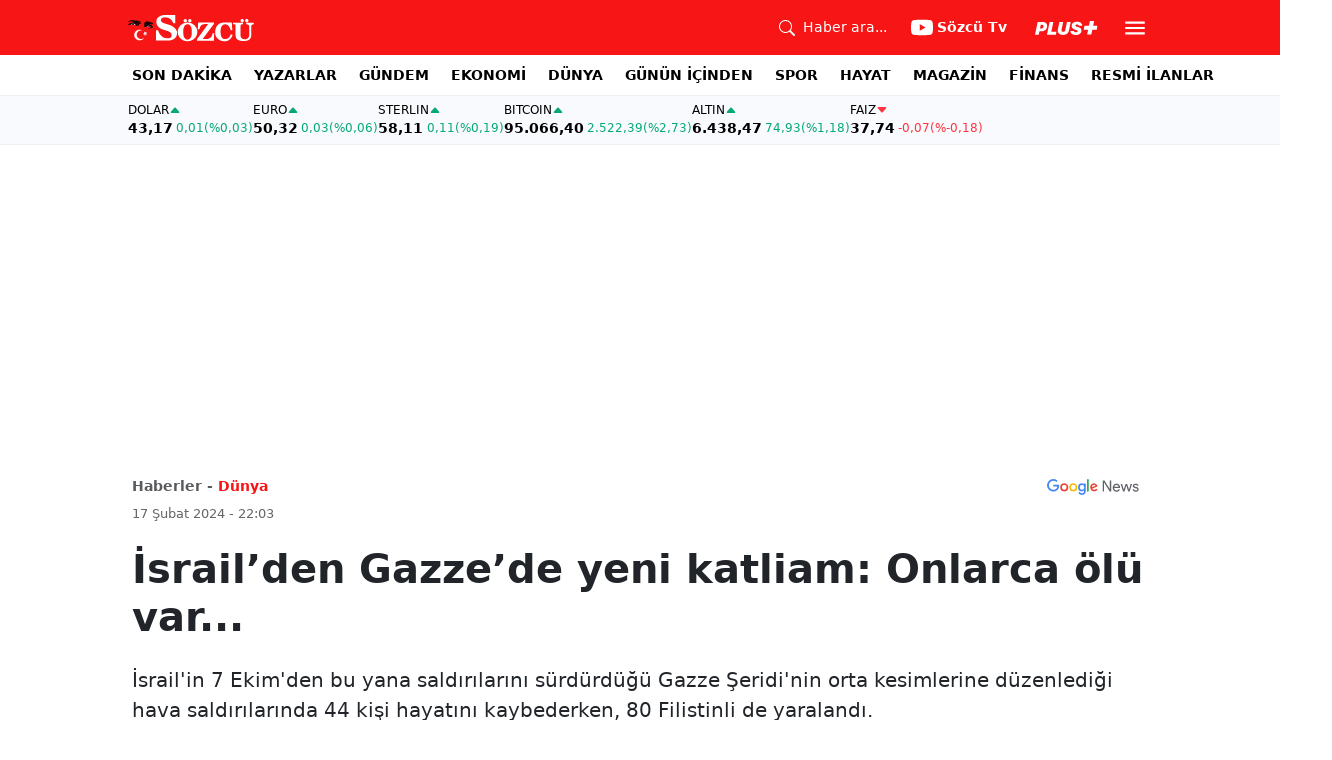

--- FILE ---
content_type: text/html; charset=utf-8
request_url: https://www.sozcu.com.tr/israil-den-gazze-de-yeni-katliam-onlarca-olu-var-p23444
body_size: 21165
content:
<!DOCTYPE html>
<html lang="tr">
<head>
    <meta charset="utf-8">
    <meta name="viewport" content="width=device-width, initial-scale=1">
    <link rel="dns-prefetch" href="https://sozcu01.sozcucdn.com"/>
    <link rel="dns-prefetch" href="https://firebase.googleapis.com"/>
    <link rel="dns-prefetch" href="https://www.gstatic.com"/>
    <link rel="dns-prefetch" href="https://www.googletagmanager.com"/>
    <link rel="dns-prefetch" href="https://securepubads.g.doubleclick.net"/>
    <link rel="dns-prefetch" href="https://googleads.g.doubleclick.net"/>
    <link rel="dns-prefetch" href="https://adservice.google.com.tr"/>
    <link rel="dns-prefetch" href="https://adservice.google.com"/>
    <link rel="dns-prefetch" href="https://www.googletagservices.com"/>
    <link rel="dns-prefetch" href="https://tpc.googlesyndication.com"/>
    <link rel="dns-prefetch" href="https://pagead2.googlesyndication.com"/>
    <link rel="dns-prefetch" href="https://static.criteo.net"/>
    <link rel="dns-prefetch" href="https://gatr.hit.gemius.pl"/>
    <link rel="dns-prefetch" href="https://medya.ilan.gov.tr"/>
    <link rel="dns-prefetch" href="https://cdn.jsdelivr.net"/>
    <link rel="dns-prefetch" href="https://av2.sozcu.com.tr"/>
    <link rel="dns-prefetch" href="https://www.sozcu.com.tr"/>
    <link rel="dns-prefetch" href="https://www.szctv.com.tr"/>
    <link rel="dns-prefetch" href="https://www.korkusuz.com.tr"/>
    <!-- Basın İlan Takip -->
    <script>!function(){var t=document.createElement("script");t.setAttribute("src",'https://cdn.p.analitik.bik.gov.tr/tracker'+(typeof Intl!=="undefined"?(typeof (Intl||"").PluralRules!=="undefined"?'1':typeof Promise!=="undefined"?'2':typeof MutationObserver!=='undefined'?'3':'4'):'4')+'.js'),t.setAttribute("data-website-id","2cd4bdca-c1a7-43f7-b0b3-05eb66b6331b"),t.setAttribute("data-host-url",'//2cd4bdca-c1a7-43f7-b0b3-05eb66b6331b.collector.p.analitik.bik.gov.tr'),document.head.appendChild(t)}();</script>
    <script> var script = document.createElement("script");script.src="//cdn-v2.p.analitik.bik.gov.tr/t-"+(typeof self !== "undefined" && self.crypto && typeof self.crypto.randomUUID === "function" ? "1-" : typeof Promise !== "undefined" ? "2-" : "3-")+"sozcu-com-tr-"+"0"+".js";document.head.appendChild(script);</script>
    
    <!-- Aps Tag -->
    <script>
        //load the apstag.js library
        !function(a9,a,p,s,t,A,g){if(a[a9])return;function q(c,r){a[a9]._Q.push([c,r])}a[a9]={init:function(){q("i",arguments)},fetchBids:function(){q("f",arguments)},setDisplayBids:function(){},targetingKeys:function(){return[]},_Q:[]};A=p.createElement(s);A.async=!0;A.src=t;g=p.getElementsByTagName(s)[0];g.parentNode.insertBefore(A,g)}("apstag",window,document,"script","//c.amazon-adsystem.com/aax2/apstag.js");
        //initialize the apstag.js library on the page to allow bidding
        apstag.init({
            pubID: 'dcfa1fed-b0d2-4af7-9c30-d3ac125401e9', //enter your pub ID here as shown above, it must within quotes
            adServer: 'googletag'
        });
    </script>
    <!-- Aps Tag -->
    <!-- ads -->
    <link rel="preload" fetchpriority="high" href="https://securepubads.g.doubleclick.net/tag/js/gpt.js" as="script"/>
    <link rel="preload" fetchpriority="high" href="/lib/adsv2_dist/prebid9.42.0.js?v=8QdjvRnMsuzkWbWUQM-MnKN89nrMKwL7A_eRwkvyZgI" as="script" />
    <script async src="https://securepubads.g.doubleclick.net/tag/js/gpt.js"></script>
    <script async src="/lib/adsv2_dist/prebid9.42.0.js?v=8QdjvRnMsuzkWbWUQM-MnKN89nrMKwL7A_eRwkvyZgI"></script>
    <link rel="stylesheet" href="/lib/css/bs-icons/bootstrap-icons.min.css?v=dlPushMDzVFy0HNKWpCM4Gm0WfqQKmtWlJl_zSEyho4">

    <!-- ads -->
    


    <meta name="robots" content="max-image-preview:large">
            <!-- domain tags -->
            <script type="text/javascript">
        const catSlug = 'dunya';
        const postId = '23444';
        window.postId=postId;
        const isEnabled=true;
        const isSecure=true;
        window.domainTag = window.domainTag || {cmd:[]};
        window.domainAdsConfForDesktop={isEnabled:isEnabled,isSecure:isSecure, targetingMap:{'tehlikeli': isSecure ? 'hayir':'evet', 'sistem': 'anasistem','tipi':'single', 'sozcuCat':catSlug, 'postId':postId}};
        window.domainAdsConfForMobile={isEnabled:isEnabled,isSecure:isSecure, targetingMap:{'tehlikeli': isSecure ? 'hayir':'evet', 'sistem': 'mobil','tipi':'single','mobilCat': catSlug, 'postId':postId}};
    </script>
            <link rel="modulepreload" crossorigin fetchpriority="high" href="/lib/adsv2_dist/postDetailPageClient_tr.js?v=O8lvoAkBhWmRN80f_xtoSsy6fFeGgAmUigM7FPQxtL8" />
            <script async="async" type="module" id="domainTag" src="/lib/adsv2_dist/postDetailPageClient_tr.js?v=O8lvoAkBhWmRN80f_xtoSsy6fFeGgAmUigM7FPQxtL8"></script>
            <!-- domain tags -->
            <script type="text/javascript" src="https://gatr.hit.gemius.pl/gplayer.js"></script>


        <link rel="amphtml" href="https://www.sozcu.com.tr/amp/israil-den-gazze-de-yeni-katliam-onlarca-olu-var-p23444"/>

    <link rel="canonical" href="https://www.sozcu.com.tr/israil-den-gazze-de-yeni-katliam-onlarca-olu-var-p23444"/>
    <!-- LOAD MORE SAYFALARI İÇİN TABOOLA COUNTER -->
    <script>
    window.page_counter = 0;
</script>
    <!-- /LOAD MORE SAYFALARI İÇİN TABOOLA COUNTER -->

    <link rel="stylesheet" href="/lib/css/swiper-bundle.css">

        <meta name="title" content="İsrail’den Gazze’de yeni katliam: Onlarca ölü var...">
        <meta name="url"content="https://www.sozcu.com.tr/israil-den-gazze-de-yeni-katliam-onlarca-olu-var-p23444">
            <meta name="datePublished" content="2024-02-17T22:03:43.5862365&#x2B;0300">
            <meta name="dateModified" content="2024-02-17T22:03:43.5862371&#x2B;0300">
        <meta name="articleAuthor" content="AA">
                <meta name="articleSection" content="news">
        <title>İsrail’den Gazze’de yeni katliam: Onlarca ölü var... - Sözcü</title>
        <meta name="description" content="İsrail&#x27;in 7 Ekim&#x27;den bu yana saldırılarını sürdürdüğü Gazze Şeridi&#x27;nin orta kesimlerine düzenlediği hava saldırılarında 44 kişi hayatını kaybederken, 80 Filistinli de yaralandı.">
        <script type="module" src="/lib/js/detay.js?v=xLZhUK9VxWk6q43PaG74LZs3DIWHV0Doq3M63G0ZVIU"></script>
        <link rel="stylesheet" href="/lib/css/detay.css?v=lcgpeHI0yy77qT6EiHmiViJouJuU_VdIQM96otCNuN0">
        <link rel="image_src" href="https://sozcu01.sozcucdn.com/sozcu/production/uploads/images/2024/2/4jpg-vheE6UUW7ESOBMwfyVaEZQ.jpg?w=1270&amp;h=675&amp;mode=crop&amp;scale=both"/>
        <meta name="author" content="AA">
        <meta property="og:type" content="article">
        <meta property="og:title" content="İsrail’den Gazze’de yeni katliam: Onlarca ölü var... - Sözcü Gazetesi">
        <meta property="og:description" content="İsrail&#x27;in 7 Ekim&#x27;den bu yana saldırılarını sürdürdüğü Gazze Şeridi&#x27;nin orta kesimlerine düzenlediği hava saldırılarında 44 kişi hayatını kaybederken, 80 Filistinli de yaralandı.">
        <meta property="og:url" content="https://www.sozcu.com.tr/israil-den-gazze-de-yeni-katliam-onlarca-olu-var-p23444">
        <meta property="og:image" content="https://sozcu01.sozcucdn.com/sozcu/production/uploads/images/2024/2/4jpg-vheE6UUW7ESOBMwfyVaEZQ.jpg?w=1270&amp;h=675&amp;mode=crop&amp;scale=both"/>
        <meta property="og:image:width" content="1200">
        <meta property="og:image:height" content="675">
        <meta property="fb:app_id" content="1104414796238524">
        <meta property="fb:pages" content="151997251518179">
        <meta name="twitter:card" content="summary_large_image">
        <meta name="twitter:image" content="https://sozcu01.sozcucdn.com/sozcu/production/uploads/images/2024/2/4jpg-vheE6UUW7ESOBMwfyVaEZQ.jpg?w=1200&amp;h=630&amp;mode=crop&amp;scale=both">
        <meta name="twitter:site" content="@gazetesozcu">
        <meta name="twitter:creator" content="@gazetesozcu">
        <meta name="twitter:title" content="İsrail’den Gazze’de yeni katliam: Onlarca ölü var... - Sözcü Gazetesi">
        <meta name="twitter:description" content="İsrail&#x27;in 7 Ekim&#x27;den bu yana saldırılarını sürdürdüğü Gazze Şeridi&#x27;nin orta kesimlerine düzenlediği hava saldırılarında 44 kişi hayatını kaybederken, 80 Filistinli de yaralandı.">
        <meta name="twitter:image:alt" content="İsrail’den yeni katliam: Onlarca kişi öldü">
        <meta name="twitter:url" content="https://www.sozcu.com.tr/israil-den-gazze-de-yeni-katliam-onlarca-olu-var-p23444">
        <meta name="twitter:domain" content="https://www.sozcu.com.tr">

        <script src="/lib/js/sozcu_taboola.js"></script>
    <link rel="modulepreload" crossorigin href="/lib/js/share.js?v=WaN7Zt78k8R_oVGf6oW8SWwBnk40rr2tStnndTrPDm4">
    <link rel="modulepreload" crossorigin href="/lib/js/swiper-bundle.js?v=sMceKUCmVLIFItldG5JXfHWMSXuiDFZxJGYAqXOhG5s">
    <link rel="modulepreload" crossorigin href="/lib/js/articleParts.js?v=vrNJSBs3aa2O6EOqPBUJ7KLDzUIBDydTUPlxfYonQFk">
    <link rel="modulepreload" crossorigin href="/lib/js/helper.js?v=6oURW72NbnZrqPz5-ZPOSeAxmAICmvOXl41ErmnF4x4">
    <link rel="modulepreload" crossorigin href="/lib/js/modulepreload-polyfill.js?v=sKWwUco3rEao_0XDigkQZFQhdPvmAoa-3Fq-FJJnny4">
    <link rel="modulepreload" crossorigin href="/lib/js/articleFontSizer.js?v=aUgIQYahL37_iGZqtiWILvBZkucOn0jkz4VvYvgaxgQ">
    <link rel="modulepreload" crossorigin href="/lib/js/navigation.js?v=TxS8VmueGs1918oxWL3m9EBjCgT_PkR1Vc_9z0ERZQ4">
    <link rel="modulepreload" crossorigin href="/lib/js/storage.js?v=EqZT0J4pa4ibVauqOYTkhiBVh72eZrs3sBXDIcvl_Pk">
    <link rel="modulepreload" crossorigin href="/lib/js/swiper.js?v=pY7hFyFAMIh_RgUN3-aYb3OVbgAX4CdY8PZ_E_UFi1Y">


    <!-- Google Tag Manager -->
    <script type="text/javascript">
    window.dataLayer = window.dataLayer || [];
    (function(w,d,s,l,i){w[l]=w[l]||[];w[l].push({'gtm.start':
    new Date().getTime(),event:'gtm.js'});var f=d.getElementsByTagName(s)[0],
    j=d.createElement(s),dl=l!='dataLayer'?'&l='+l:'';j.async=true;j.src=
    'https://www.googletagmanager.com/gtm.js?id='+i+dl;f.parentNode.insertBefore(j,f);
    })(window,document,'script','dataLayer','GTM-5N9MP4V4');
    </script>
    <!-- End Google Tag Manager -->
    
        <meta name="robots" content="FOLLOW, INDEX"/>
    
    
    <link rel="shortcut icon" type="image/png" href="https://www.sozcu.com.tr/static/web/assets/favicon.webp"/>
    <meta name="yandex-verification" content="48b7534a3c451a0e"/>
    <script src="https://fws.forinvestcdn.com/f-ws.min.js"></script>
</head>
<body>
<!-- Google Tag Manager (noscript) -->
<noscript>
    <iframe src="https://www.googletagmanager.com/ns.html?id=GTM-5N9MP4V4"
            height="0" width="0" style="display:none;visibility:hidden">
    </iframe>
</noscript>
<!-- End Google Tag Manager (noscript) -->


<!-- Navbar -->
    
<!-- OFFCANVAS -->
<div class="offcanvas offcanvas-start" tabindex="-1" id="sideMenu" aria-labelledby="sideMenuLabel">
    <div class="offcanvas-body p-0">
        <div class="d-flex quick-access">
            <a href="/son-dakika" class="d-flex flex-column align-items-center">
                    <span class="mb-2">
                        <svg xmlns="http://www.w3.org/2000/svg" width="22" height="22" fill="currentColor"
                             class="bi bi-alarm" viewBox="0 0 16 16">
                            <path
                                d="M8.5 5.5a.5.5 0 0 0-1 0v3.362l-1.429 2.38a.5.5 0 1 0 .858.515l1.5-2.5A.5.5 0 0 0 8.5 9z"/>
                            <path
                                d="M6.5 0a.5.5 0 0 0 0 1H7v1.07a7.001 7.001 0 0 0-3.273 12.474l-.602.602a.5.5 0 0 0 .707.708l.746-.746A6.97 6.97 0 0 0 8 16a6.97 6.97 0 0 0 3.422-.892l.746.746a.5.5 0 0 0 .707-.708l-.601-.602A7.001 7.001 0 0 0 9 2.07V1h.5a.5.5 0 0 0 0-1zm1.038 3.018a6 6 0 0 1 .924 0 6 6 0 1 1-.924 0M0 3.5c0 .753.333 1.429.86 1.887A8.04 8.04 0 0 1 4.387 1.86 2.5 2.5 0 0 0 0 3.5M13.5 1c-.753 0-1.429.333-1.887.86a8.04 8.04 0 0 1 3.527 3.527A2.5 2.5 0 0 0 13.5 1"/>
                        </svg>
                    </span>
                <span class="small">Son Dakika</span>
            </a>
            <a href="/arama" class="d-flex flex-column align-items-center">
                    <span class="mb-2">
                        <svg xmlns="http://www.w3.org/2000/svg" width="22" height="22" fill="currentColor"
                             class="bi bi-search" viewBox="0 0 16 16">
                            <path
                                d="M11.742 10.344a6.5 6.5 0 1 0-1.397 1.398h-.001q.044.06.098.115l3.85 3.85a1 1 0 0 0 1.415-1.414l-3.85-3.85a1 1 0 0 0-.115-.1zM12 6.5a5.5 5.5 0 1 1-11 0 5.5 5.5 0 0 1 11 0"/>
                        </svg>
                    </span>
                <span class="small">Arama</span>
            </a>
            <a href="https://uyelik.sozcu.com.tr/giris" class="d-flex flex-column align-items-center">
                    <span class="mb-2">
                        <svg xmlns="http://www.w3.org/2000/svg" width="62.44" height="13.778"
                             viewBox="0 0 62.44 13.778"><path
                                d="M2.619-12.683-.062,0H3.656l.738-3.463H6.2C9.835-3.463,12.1-5.5,12.1-8.736c0-2.364-1.679-3.946-4.676-3.946ZM5.748-9.87h.976c1.063,0,1.644.466,1.644,1.468a2.072,2.072,0,0,1-2.145,2.18H4.966ZM21.384-3.041H16.225l2.048-9.642H14.546L11.848,0h8.886ZM28.028.22c2.9,0,5.194-1.564,5.748-4.192l1.837-8.71H31.887L30.226-4.8a2.02,2.02,0,0,1-2.039,1.881,1.623,1.623,0,0,1-1.793-1.591,3.272,3.272,0,0,1,.079-.677l1.591-7.5H24.337l-1.6,7.532a5.264,5.264,0,0,0-.114,1.081C22.623-1.529,24.68.22,28.028.22Zm7.189-3.955C35.227-1.23,37.239.22,40.658.22c3.349,0,5.634-1.661,5.634-4.333,0-1.828-.984-2.777-3.261-3.437l-1.389-.4c-1.02-.3-1.371-.65-1.371-1.16,0-.6.633-1.037,1.608-1.037,1.055,0,1.767.5,1.793,1.257h3.4c-.018-2.514-2.013-4.008-5.282-4.008-3.076,0-5.309,1.688-5.309,4.271,0,1.731,1.125,2.874,3.243,3.516l1.327.4c1.2.369,1.433.642,1.433,1.107,0,.633-.677,1.063-1.758,1.063-1.046,0-1.881-.5-1.986-1.2Zm21.9-1.116h4.395l.867-4.078H57.984l.984-4.629H54.75L53.766-8.93H49.371L48.5-4.852H52.9L51.914-.223h4.219Z"
                                transform="translate(0.062 13.559)" fill="#F71515"/></svg>
                    </span>
            </a>
        </div>
        <div class="d-flex align-items-center px-4 py-3" style="background-color:#F8FAFE">
            <div class="d-flex align-items-center flex-grow-1">
                <div id="dayNumber" class="fw-bold fs-2 me-2"></div>
                <div class="lh-1">
                    <div id="monthName" class="text-secondary"></div>
                    <div id="dayName" class="small"></div>
                </div>
            </div>
                <div class="d-flex align-items-center justify-content-between flex-grow-1">
                    <a href="https://www.sozcu.com.tr/finans/dolar"
                       class="currency-item lh-1 up">
                        <span class="currency-item-name position-relative">DOLAR</span>
                        <span class="d-flex flex-column align-items-start text-nowrap">
                            <span class="currency-item-value m-0">43,17</span>
                            <span>
                                <span class="currency-item-range">0,01</span> <span
                                    class="currency-item-range">(%0,03)</span>
                            </span>
                        </span>
                    </a>
                    <a href="https://www.sozcu.com.tr/finans/euro"
                       class="currency-item lh-1 up">
                        <span class="currency-item-name position-relative">EURO</span>
                        <span class="d-flex flex-column align-items-start text-nowrap">
                            <span class="currency-item-value m-0">50,32</span>
                            <span>
                                <span class="currency-item-range">0,03</span> <span
                                    class="currency-item-range">(%0,06)</span>
                            </span>
                        </span>
                    </a>
                </div>
        </div>
        <ul class="list-unstyled side-menu align-items-center p-4 border-bottom">
                <li>
                    <a target="_blank" href="https://www.sozcu.com.tr/son-dakika/"
                       class="fw-bold fs-5">SON DAKİKA</a>
                </li>
                <li>
                    <a target="_blank" href="https://www.sozcu.com.tr/yazarlar"
                       class="fw-bold fs-5">YAZARLAR</a>
                </li>
                <li>
                    <a target="_blank" href="/gundem"
                       class="fw-bold fs-5">GÜNDEM</a>
                </li>
                <li>
                    <a target="_blank" href="/ekonomi"
                       class="fw-bold fs-5">EKONOMİ</a>
                </li>
                <li>
                    <a target="_blank" href="/dunya"
                       class="fw-bold fs-5">DÜNYA</a>
                </li>
                <li>
                    <a target="_blank" href="/gunun-icinden"
                       class="fw-bold fs-5">GÜNÜN İÇİNDEN</a>
                </li>
                <li>
                    <a target="_blank" href="/spor"
                       class="fw-bold fs-5">SPOR</a>
                </li>
                <li>
                    <a target="_blank" href="/hayat"
                       class="fw-bold fs-5">HAYAT</a>
                </li>
                <li>
                    <a target="_blank" href="/magazin"
                       class="fw-bold fs-5">MAGAZİN</a>
                </li>
                <li>
                    <a target="_blank" href="https://www.sozcu.com.tr/egazete"
                       class="fw-bold fs-5">E-GAZETE</a>
                </li>
                <li>
                    <a target="_blank" href="/otomotiv"
                       class="fw-bold fs-5">OTOMOTİV</a>
                </li>
                <li>
                    <a target="_blank" href="/finans"
                       class="fw-bold fs-5">FİNANS</a>
                </li>
                <li>
                    <a target="_blank" href="/bilim-teknoloji"
                       class="fw-bold fs-5">TEKNOLOJİ</a>
                </li>
                <li>
                    <a target="_blank" href="https://www.sozcu.com.tr/resmi-ilanlar"
                       class="fw-bold fs-5">RESMİ İLANLAR</a>
                </li>
        </ul>
        <div class="px-4 mb-5">
            <div class="text-secondary mb-3">Sosyal Medya</div>
            <div class="social-pages mb-4 d-flex">
                <a href="https://www.instagram.com/sozcucomtr/" target="_blank" rel="noopener"
                   class="social-page-button border rounded-3" aria-label="İnstagram">
                    <svg xmlns="http://www.w3.org/2000/svg" width="20.356" height="20.36" viewBox="0 0 20.356 20.36">
                        <g transform="translate(-0.449)">
                            <path
                                d="M20.754,5.986a7.44,7.44,0,0,0-.473-2.47A5.216,5.216,0,0,0,17.3.537a7.459,7.459,0,0,0-2.47-.473C13.742.012,13.4,0,10.631,0s-3.11.012-4.2.06a7.442,7.442,0,0,0-2.47.473A4.968,4.968,0,0,0,2.16,1.71a5.013,5.013,0,0,0-1.173,1.8,7.46,7.46,0,0,0-.473,2.47c-.052,1.09-.064,1.436-.064,4.2s.012,3.11.06,4.2a7.439,7.439,0,0,0,.473,2.47,5.215,5.215,0,0,0,2.979,2.979,7.46,7.46,0,0,0,2.47.473c1.086.048,1.432.06,4.2.06s3.11-.012,4.2-.06a7.438,7.438,0,0,0,2.47-.473,5.208,5.208,0,0,0,2.979-2.979,7.465,7.465,0,0,0,.473-2.47c.048-1.086.06-1.432.06-4.2S20.8,7.072,20.754,5.986ZM18.92,14.3a5.581,5.581,0,0,1-.35,1.889,3.377,3.377,0,0,1-1.933,1.933,5.6,5.6,0,0,1-1.889.35c-1.074.048-1.4.06-4.113.06s-3.043-.012-4.113-.06a5.578,5.578,0,0,1-1.889-.35,3.133,3.133,0,0,1-1.169-.76,3.165,3.165,0,0,1-.76-1.169,5.6,5.6,0,0,1-.35-1.889c-.048-1.074-.06-1.4-.06-4.113s.012-3.043.06-4.113A5.578,5.578,0,0,1,2.7,4.188a3.1,3.1,0,0,1,.764-1.169,3.161,3.161,0,0,1,1.169-.76,5.6,5.6,0,0,1,1.889-.35c1.074-.048,1.4-.06,4.113-.06s3.043.012,4.113.06a5.581,5.581,0,0,1,1.889.35,3.131,3.131,0,0,1,1.169.76,3.165,3.165,0,0,1,.76,1.169,5.6,5.6,0,0,1,.35,1.889c.048,1.074.06,1.4.06,4.113S18.968,13.225,18.92,14.3Zm0,0"
                                transform="translate(0 0)" fill="#444"/>
                            <path
                                d="M130.18,124.5a5.23,5.23,0,1,0,5.23,5.23A5.232,5.232,0,0,0,130.18,124.5Zm0,8.623a3.393,3.393,0,1,1,3.393-3.393A3.393,3.393,0,0,1,130.18,133.123Zm0,0"
                                transform="translate(-119.548 -119.548)" fill="#444"/>
                            <path
                                d="M364.891,89.823A1.221,1.221,0,1,1,363.67,88.6,1.221,1.221,0,0,1,364.891,89.823Zm0,0"
                                transform="translate(-347.602 -85.078)" fill="#444"/>
                        </g>
                    </svg>
                </a>
                <a href="https://www.facebook.com/sozcugazetesi/" target="_blank" rel="noopener"
                   class="social-page-button border rounded-3" aria-label="Facebook">
                    <svg xmlns="http://www.w3.org/2000/svg" width="9.476" height="18.949" viewBox="0 0 9.476 18.949">
                        <path
                            d="M13.933,3.146h1.73V.133A22.339,22.339,0,0,0,13.142,0c-2.494,0-4.2,1.569-4.2,4.452V7.106H6.187v3.368H8.939V18.95h3.375V10.475h2.641l.419-3.368H12.313V4.786c0-.974.263-1.64,1.619-1.64Z"
                            transform="translate(-6.187)" fill="#444"/>
                    </svg>
                </a>
                <a href="https://twitter.com/gazetesozcu" target="_blank" rel="noopener"
                   class="social-page-button border rounded-3" aria-label="Twitter">
                    <svg xmlns="http://www.w3.org/2000/svg" width="16" height="16" fill="#444" class="bi bi-twitter-x"
                         viewBox="0 0 16 16">
                        <path
                            d="M12.6.75h2.454l-5.36 6.142L16 15.25h-4.937l-3.867-5.07-4.425 5.07H.316l5.733-6.57L0 .75h5.063l3.495 4.633L12.601.75Zm-.86 13.028h1.36L4.323 2.145H2.865z"/>
                    </svg>
                </a>
                <a href="https://www.youtube.com/channel/UCOulx_rep5O4i9y6AyDqVvw" target="_blank" rel="noopener"
                   class="social-page-button border rounded-3" aria-label="Youtube">
                    <svg xmlns="http://www.w3.org/2000/svg" width="17.711" height="12.4" viewBox="0 0 17.711 12.4">
                        <path
                            d="M17.346-4.142A2.219,2.219,0,0,0,15.785-5.7a51.842,51.842,0,0,0-6.93-.379,53.862,53.862,0,0,0-6.93.365A2.264,2.264,0,0,0,.365-4.142,23.38,23.38,0,0,0,0,.118a23.294,23.294,0,0,0,.365,4.26A2.219,2.219,0,0,0,1.926,5.939a51.936,51.936,0,0,0,6.93.379,53.862,53.862,0,0,0,6.93-.365,2.219,2.219,0,0,0,1.561-1.561,23.388,23.388,0,0,0,.365-4.26A22.194,22.194,0,0,0,17.346-4.142ZM7.09,2.774v-5.31L11.7.118Zm0,0"
                            transform="translate(0 6.082)" fill="#444"/>
                    </svg>
                </a>
                <a href="https://www.dailymotion.com/Sozcu" target="_blank" rel="noopener"
                   class="social-page-button border rounded-3" aria-label="Dailymotion">
                    <svg xmlns="http://www.w3.org/2000/svg" width="13.714" height="17.696" viewBox="0 0 13.714 17.696">
                        <g transform="translate(113.142 -247.369)">
                            <path
                                d="M-93.164,249.854v17.572h-3.72V266.08a5.375,5.375,0,0,1-3.843,1.471,6.322,6.322,0,0,1-6.151-6.485,6.489,6.489,0,0,1,6.151-6.525,5.335,5.335,0,0,1,3.843,1.518V250.6Zm-6.72,14.284A3.139,3.139,0,0,0-96.747,261a3.139,3.139,0,0,0-3.136-3.137A3.139,3.139,0,0,0-103.02,261,3.139,3.139,0,0,0-99.884,264.138Z"
                                transform="translate(-6.264 -2.485)" fill="#444"/>
                        </g>
                    </svg>
                </a>
            </div>
        </div>
        <div class="d-flex flex-column px-4 mb-5">
            <a href="https://apps.apple.com/tr/app/s%C3%B6zc%C3%BC-gazetesi-haberler/id405952318?l=tr" class="mb-3">
                <img src="/lib/img/_appstore.svg" alt="">
            </a>
            <a href="https://play.google.com/store/apps/details?id=org.studionord.sozcu.gazete&hl=tr&gl=US&pli=1"
               class="mb-3">
                <img src="/lib/img/_playstore.svg" alt="">
            </a>
            <a href="https://appgallery.huawei.com/app/C112215613" class="mb-3">
                <img src="/lib/img/_appgallery.svg" alt="">
            </a>
        </div>
    </div>
</div>
<!-- /OFFCANVAS -->
<!-- NAVBAR -->
<div class="navbar ">
    <div class="container px-2"><a href="/" class="logo">
            <img src="/static/web/assets/logo.svg" alt=""> </a>

        <div class="d-flex align-items-center">
            <a href="/arama" class="d-flex align-items-center text-white me-2 me-lg-4">
                <span class="">
                    <svg xmlns="http://www.w3.org/2000/svg" width="16" height="16" fill="currentColor"
                         class="bi bi-search" viewBox="0 0 16 16">
                      <path
                          d="M11.742 10.344a6.5 6.5 0 1 0-1.397 1.398h-.001q.044.06.098.115l3.85 3.85a1 1 0 0 0 1.415-1.414l-3.85-3.85a1 1 0 0 0-.115-.1zM12 6.5a5.5 5.5 0 1 1-11 0 5.5 5.5 0 0 1 11 0"/>
                    </svg>
                </span>
                <span class="small d-none d-lg-block ms-2">Haber ara...</span>
            </a>

            <a href="https://www.youtube.com/channel/UCOulx_rep5O4i9y6AyDqVvw" target="_blank" rel="nofollow"
               class="d-flex align-items-center text-white me-2 me-lg-4">
                <span class="">
                    <svg xmlns="http://www.w3.org/2000/svg" width="22" height="22" fill="currentColor"
                         class="bi bi-youtube" viewBox="0 0 16 16">
                      <path
                          d="M8.051 1.999h.089c.822.003 4.987.033 6.11.335a2.01 2.01 0 0 1 1.415 1.42c.101.38.172.883.22 1.402l.01.104.022.26.008.104c.065.914.073 1.77.074 1.957v.075c-.001.194-.01 1.108-.082 2.06l-.008.105-.009.104c-.05.572-.124 1.14-.235 1.558a2.01 2.01 0 0 1-1.415 1.42c-1.16.312-5.569.334-6.18.335h-.142c-.309 0-1.587-.006-2.927-.052l-.17-.006-.087-.004-.171-.007-.171-.007c-1.11-.049-2.167-.128-2.654-.26a2.01 2.01 0 0 1-1.415-1.419c-.111-.417-.185-.986-.235-1.558L.09 9.82l-.008-.104A31 31 0 0 1 0 7.68v-.123c.002-.215.01-.958.064-1.778l.007-.103.003-.052.008-.104.022-.26.01-.104c.048-.519.119-1.023.22-1.402a2.01 2.01 0 0 1 1.415-1.42c.487-.13 1.544-.21 2.654-.26l.17-.007.172-.006.086-.003.171-.007A100 100 0 0 1 7.858 2zM6.4 5.209v4.818l4.157-2.408z"/>
                    </svg>
                </span>
                <span class="fw-bold small d-none d-sm-block ms-1">Sözcü Tv</span>
            </a>

            <div class="dropdown me-1 me-lg-3 user-area">
                <button class="btn btn-sm text-white shadow-none border-0 rounded-0 p-1" type="button"
                        data-bs-toggle="dropdown">
                    <img loading="lazy" src="/lib/img/plus_icon.svg" alt="Sözcü Plus" height="14">
                </button>
                <ul class="dropdown-menu dropdown-menu-end shadow border-0 rounded-0">
                    <li>
                        <a class="dropdown-item fw-semibold py-2 px-3" href="https://uyelik.sozcu.com.tr/giris?base_url=https%3A%2F%2Fwww.sozcu.com.tr%2F">Giriş Yap</a>
                    </li>
                    <li>
                        <a class="dropdown-item fw-semibold py-2 px-3" href="https://uyelik.sozcu.com.tr/kayit?base_url=https%3A%2F%2Fwww.sozcu.com.tr%2F">Abone Ol</a>
                    </li>
                    <li class="dropdown-divider"></li>
                    <li>
                        <a class="dropdown-item fw-semibold py-2 px-3" href="#">Daha fazla bilgi al</a>
                    </li>
                </ul>
            </div>

            <button type="button" name="menu" class="menuButton btn p-0 shadow-none border-0" data-bs-toggle="offcanvas"
                    href="#sideMenu">
                <svg xmlns="http://www.w3.org/2000/svg" height="26px" viewBox="0 -960 960 960" width="26px"
                     fill="#ffffff">
                    <path d="M120-240v-80h720v80H120Zm0-200v-80h720v80H120Zm0-200v-80h720v80H120Z"></path>
                </svg>
            </button>
        </div>
    </div>
</div>
<!-- /NAVBAR -->

<div class="sub-navbar d-none d-lg-block">
    <div class="container">
        <ul class="d-flex list-unstyled small m-0 main-menu">
                        <li>
                            <a target="_blank"
                               href="https://www.sozcu.com.tr/son-dakika/">SON DAKİKA</a>
                        </li>
                        <li>
                            <a target="_blank"
                               href="https://www.sozcu.com.tr/yazarlar">YAZARLAR</a>
                        </li>
                        <li>
                            <a target="_blank"
                               href="/gundem">GÜNDEM</a>
                        </li>
                        <li>
                            <a target="_blank"
                               href="/ekonomi">EKONOMİ</a>
                        </li>
                        <li>
                            <a target="_blank"
                               href="/dunya">DÜNYA</a>
                        </li>
                        <li>
                            <a target="_blank"
                               href="/gunun-icinden">GÜNÜN İÇİNDEN</a>
                        </li>
                        <li>
                            <a target="_blank"
                               href="/spor">SPOR</a>
                        </li>
                        <li>
                            <a target="_blank"
                               href="/hayat">HAYAT</a>
                        </li>
                        <li>
                            <a target="_blank"
                               href="/magazin">MAGAZİN</a>
                        </li>
                        <li>
                            <a target="_self"
                               href="/finans">FİNANS</a>
                        </li>
                        <li>
                            <a target="_blank"
                               href="https://www.sozcu.com.tr/resmi-ilanlar">RESMİ İLANLAR</a>
                        </li>
        </ul>
    </div>
</div>

<!-- CURRENCY TICKER -->
<div class="currency mb-4" style="padding: 8px 2px;">
    <div class="container p-0 px-lg-2 lh-1">
        <div class="marquee-container">
                <a href="https://www.sozcu.com.tr/finans/dolar"
                   class="currency-item up">
                    <span class="currency-item-name" data-currency="TRY">DOLAR</span>
                    <span class="text-nowrap">
                            <span class="currency-item-value">43,17</span>
                            <span>
                                <span class="currency-item-range">0,01</span> <span
                                    class="currency-item-range">(%0,03)</span>
                            </span>
                        </span>
                </a>
                <a href="https://www.sozcu.com.tr/finans/euro"
                   class="currency-item up">
                    <span class="currency-item-name" data-currency="TRY">EURO</span>
                    <span class="text-nowrap">
                            <span class="currency-item-value">50,32</span>
                            <span>
                                <span class="currency-item-range">0,03</span> <span
                                    class="currency-item-range">(%0,06)</span>
                            </span>
                        </span>
                </a>
                <a href="https://www.sozcu.com.tr/finans/sterlin"
                   class="currency-item up">
                    <span class="currency-item-name" data-currency="TRY">STERLIN</span>
                    <span class="text-nowrap">
                            <span class="currency-item-value">58,11</span>
                            <span>
                                <span class="currency-item-range">0,11</span> <span
                                    class="currency-item-range">(%0,19)</span>
                            </span>
                        </span>
                </a>
                <a href="https://www.sozcu.com.tr/finans/bitcoin"
                   class="currency-item up">
                    <span class="currency-item-name" data-currency="USDT">BITCOIN</span>
                    <span class="text-nowrap">
                            <span class="currency-item-value">95.066,40</span>
                            <span>
                                <span class="currency-item-range">2.522,39</span> <span
                                    class="currency-item-range">(%2,73)</span>
                            </span>
                        </span>
                </a>
                <a href="https://www.sozcu.com.tr/finans/gram-altin"
                   class="currency-item up">
                    <span class="currency-item-name" data-currency="TRY">ALTIN</span>
                    <span class="text-nowrap">
                            <span class="currency-item-value">6.438,47</span>
                            <span>
                                <span class="currency-item-range">74,93</span> <span
                                    class="currency-item-range">(%1,18)</span>
                            </span>
                        </span>
                </a>
                <a href="https://www.sozcu.com.tr/finans/faiz"
                   class="currency-item down">
                    <span class="currency-item-name" data-currency="TRY">FAİZ</span>
                    <span class="text-nowrap">
                            <span class="currency-item-value">37,74</span>
                            <span>
                                <span class="currency-item-range">-0,07</span> <span
                                    class="currency-item-range">(%-0,18)</span>
                            </span>
                        </span>
                </a>
        </div>
    </div>
</div>
<!-- /CURRENCY TICKER -->

<!-- /Navbar -->


    
<div class="container position-relative mb-4">
        <div class="ad pageskin-top">
    <div id="div-sozcu_anasayfa_pageskin_tepe" style="display: none;"></div> 
    <div id="div-sozcu_gen_pageskin_tepe" style="display: none;"></div>
</div>

        <div class="ad masthead masthead-main mb-4">
             
    <div id="div-sozcu_masthead" style="display: none;"></div>
    <div id="div-sozcu_mobile_320x50" style="display: none;"></div>
          
    <div id="div-sozcu_gen_masthead" style="display: none;"></div>
    <div id="div-sozcu_m_gen_masthead" style="display: none;"></div> 
        </div>
        <div class="ad ad-cols d-none d-lg-block">
    <div class="ad-col ad-col-left text-end">
        <div class="ad-col-container">
            <div id="div-sozcu_gen_left" style="display: none;"></div>
        </div>
    </div>
    <div class="ad-col ad-col-right">
        <div class="ad-col-container">
            <div id="div-sozcu_gen_right" style="display: none;"></div>
        </div>
    </div>
</div>

<div class="news-body"
     data-url="https://www.sozcu.com.tr/feeds/simpleposts?excludePostId=23444&amp;handler=TrendPost"
     data-adv="False">
<div class="row mb-5">
<div class="col-lg-12">
    <header class="mb-4">
        <div class="d-flex align-items-center justify-content-between breadcrumb">
            <div class="pe-2">
                <a href="https://www.sozcu.com.tr" class="text-muted small fw-bold lh-1">Haberler -</a>
                <a href="https://www.sozcu.com.tr/dunya" class="small fw-bold text-primary text-nowrap lh-1">Dünya</a>

            </div>
            <div class="googleNews d-flex align-items-center">
                <a class="btn btn-sm" href="https://news.google.com/publications/CAAqBwgKMPefoQkwz8lx?r=3&oc=1&hl=tr&gl=TR&ceid=TR:tr" target="_blank" rel="nofollow noopener" title="Abone Ol">
                    <img fetchpriority="low" loading="lazy" src="/lib/img/googlenews.svg" alt="Google News" height="16">
                </a>
            </div>
        </div>
        <div class="content-meta-dates mb-4">
            <span class="content-meta-date">
                <time datetime="2024-02-17T22:03:43&#x2B;03:00">17 Şubat 2024 - 22:03</time>
            </span>
        </div>
        <h1 class="fw-bold mb-4">İsrail’den Gazze’de yeni katliam: Onlarca ölü var...</h1>
        <h2 class="description mb-4 fw-medium fs-5 lh-base">İsrail&#x27;in 7 Ekim&#x27;den bu yana saldırılarını sürdürdüğü Gazze Şeridi&#x27;nin orta kesimlerine düzenlediği hava saldırılarında 44 kişi hayatını kaybederken, 80 Filistinli de yaralandı.</h2>
        <div class="content-meta">
            <div class="content-meta-info">
                <div class="content-meta-name">
                    <span class="d-flex align-items-center">
                            <span class="img-holder me-2">
                                <img src="https://sozcu01.sozcucdn.com/sozcu/production/uploads/images/2023/11/93cbeec8f0e5066026b9ec98c1faa22ficonpng-z9bFqg3W0EKR2N41yXxFaQ.png?w=90&h=90&mode=crop&scale=both" alt="AA">

                            </span>
AA                    </span>
                </div>
            </div>
            <div class="share-area">
                <div>
                    <div class="share-actions me-2">
                        <button aria-label="Twitter'da Paylaş" class="btn btn-option border p-0 me-1 share-on-twitter" data-url="https://www.sozcu.com.tr/israil-den-gazze-de-yeni-katliam-onlarca-olu-var-p23444" data-company="gazetesozcu" data-title="İsrail’den Gazze’de yeni katliam: Onlarca ölü var...">
                            <i class="bi bi-twitter-x"></i>
                        </button>
                        <a href="whatsapp://send?text=İsrail’den Gazze’de yeni katliam: Onlarca ölü var... - https://www.sozcu.com.tr/israil-den-gazze-de-yeni-katliam-onlarca-olu-var-p23444" aria-label="Whatsapp'da Paylaş" class="btn btn-option border me-1 share-on-whatsapp" data-action="share/whatsapp/share">
                            <i class="bi bi-whatsapp fs-5"></i>
                        </a>

                        <div class="dropdown">
                            <button class="btn btn-option border p-0" type="button" data-bs-toggle="dropdown" aria-expanded="false">
                                <i class="bi bi-three-dots fs-5"></i>
                            </button>
                            <ul class="dropdown-menu dropdown-menu-end">
                                <li>
                                    <button type="button" class="dropdown-item share-on-facebook" data-url="https://www.sozcu.com.tr/israil-den-gazze-de-yeni-katliam-onlarca-olu-var-p23444">
                                        <i class="bi bi-facebook"></i> Facebook ile paylaş
                                    </button>
                                </li>
                                <li>
                                    <button type="button" class="dropdown-item share-on-messenger" data-url="https://www.sozcu.com.tr/israil-den-gazze-de-yeni-katliam-onlarca-olu-var-p23444">
                                        <i class="bi bi-messenger"></i>
                                        Messenger ile gönder
                                    </button>
                                </li>
                                <li>
                                    <a class="dropdown-item" href="mailto:?subject=Haber&amp;body=Sözcü - İsrail’den Gazze’de yeni katliam: Onlarca ölü var... https://www.sozcu.com.tr/israil-den-gazze-de-yeni-katliam-onlarca-olu-var-p23444" target="_blank" aria-label="E-posta ile Paylaş">
                                        <i class="bi bi-envelope"></i>
                                        E-posta ile gönder
                                    </a>
                                </li>
                            </ul>
                        </div>
                    </div>
                    <div class="content-options">
                        <div class="dropdown">
                            <button class="btn btn-option btn-type dropdown-toggle no-arrow border" type="button" id="fontSize" data-bs-toggle="dropdown" aria-expanded="false" aria-label="Yazı boyutu"></button>
                            <ul class="dropdown-menu dropdown-menu-end" aria-labelledby="fontSize">
                                <li>
                                    <span class="dropdown-item btn fontSizeLarge">Yazıları büyüt</span>
                                </li>
                                <li>
                                    <span class="dropdown-item btn fontSizeSmall">Yazıları küçült</span>
                                </li>
                                <li>
                                    <span class="dropdown-item btn fontSizeZero">Standart boyut</span>
                                </li>
                            </ul>
                        </div>
                    </div>
                </div>
            </div>
        </div>

    </header>
</div>
<div class="col-lg-8 ">

    <!-- ARTICLE -->
    <article data-url="/israil-den-gazze-de-yeni-katliam-onlarca-olu-var-p23444" data-title="İsrail’den Gazze’de yeni katliam: Onlarca ölü var...">
        <!-- ANA GÖRSEL YA DA VİDEO -->
        <div class="main-image img-holder wide radius-base mb-4">
                <img src="https://sozcu01.sozcucdn.com/sozcu/production/uploads/images/2024/2/4jpg-vheE6UUW7ESOBMwfyVaEZQ.jpg?w=776&amp;h=436&amp;mode=crop&amp;scale=both" alt="İsrail’den Gazze’de yeni katliam: Onlarca ölü var...">
        </div>
        <div class="row">
            <div class="col-lg-12 mx-auto position-relative">
                <div class="article-body" property="articleBody" data-adv="False" data-author="False">
                    <p>Gazze'deki h&uuml;k&uuml;metin Medya Ofisi Genel M&uuml;d&uuml;r&uuml; İsmail es-Sevabite, "İsrail'in Gazze'nin merkezinde 9 ayrı saldırıyla yaptığı katliamda 44 kişi şehit olurken, 80 kişi de yaralandı" dedi.</p>
<p><img id="92823" class="data-image" src="https://sozcu01.sozcucdn.com/sozcu/production/uploads/images/2024/2/3jpg-m-rQkFMNpEK9nTRSwHYJfQ.jpg" data-id="92823" /></p>
<p>Saldırılarda Nuseyrat M&uuml;lteci Kampı ile Deyr el-Belah ve Ez-Zevayide b&ouml;lgelerinin hedef alındığını aktaran Sevabite, "Soykırım savaşının başlangıcından bu yana Filistin halkına karşı y&uuml;r&uuml;t&uuml;len katliamlarda İsrail'in yanı sıra ABD ve uluslararası toplumun da sorumlu olduğunu" vurguladı.</p>
<p>Sevabite, Filistinli siviller, &ccedil;ocuklar ve kadınların hayatının kurtarılması i&ccedil;in acilen savaşın durdurulması &ccedil;ağrısında bulundu.</p>
<p><strong>GAZZE'DE 28 BİNDEN FAZLA KİŞİ &Ouml;LD&Uuml;</strong></p>
<p>İsrail'in 7 Ekim'den bu yana Gazze Şeridi'ne d&uuml;zenlediği saldırılarda en az 12 bin 660&rsquo;ı &ccedil;ocuk, 8 bin 570&rsquo;i kadın olmak &uuml;zere 28 bin 858 Filistinli &ouml;ld&uuml;r&uuml;ld&uuml;, 68 bin 677 kişi yaralandı.</p>
<p><img id="92822" class="data-image" src="https://sozcu01.sozcucdn.com/sozcu/production/uploads/images/2024/2/2jpg-7qc_9x2hPESbwJTPibvSnw.jpg" data-id="92822" /></p>
<p>Enkaz altında halen binlerce &ouml;l&uuml; olduğu bildirilirken, halkın sığındığı hastane ve eğitim kurumları hedef alınarak sivil altyapı da tahrip ediliyor.</p>
<p><img id="92821" class="data-image" src="https://sozcu01.sozcucdn.com/sozcu/production/uploads/images/2024/2/1jpg-upGezE3WC0O8q-932Q8HBg.jpg" data-id="92821" /></p>
                </div>
                    <p class="small text-secondary">
                        www.sozcu.com.tr internet sitesinde yayınlanan yazı, haber ve fotoğrafların her türlü telif hakkı Mega Ajans 
                        ve Rek. Tic. A.Ş'ye aittir. İzin alınmadan, kaynak gösterilerek dahi iktibas edilemez.
                    </p>
                <div class="reactions mb-5">
                    <h3 class="fs-4 mb-4">Bu habere emoji ile tepki ver</h3>
                    <div class="reaction-list border rounded-pill d-inline-grid">
                        <div>
                            <button class="post-reaction"
                                    data-reaction-name="Kızgın"
                                    data-reaction-count="0"
                                    data-reaction-full-count="0"
                                    data-post-id="23444" data-emotion-id="Angry">
                                <img src="/lib/img/emoji/angry.png" width="44" height="44" alt="Kızgın">
                            </button>
                        </div>
                        <div>
                            <button class="post-reaction"
                                    data-reaction-name="Bayıldım"
                                    data-reaction-count="0"
                                    data-reaction-full-count="0"
                                    data-post-id="23444" data-emotion-id="Gorgeous">
                                <img src="/lib/img/emoji/gorgeous.png" width="44" height="44" alt="Bayıldım">
                            </button>
                        </div>
                        <div>
                            <button class="post-reaction"
                                    data-reaction-name="Hahaha"
                                    data-reaction-count="0"
                                    data-reaction-full-count="0"
                                    data-post-id="23444" data-emotion-id="Happy">
                                <img src="/lib/img/emoji/happy.png" width="44" height="44" alt="Hahaha">
                            </button>
                        </div>
                        <div>
                            <button class="post-reaction"
                                    data-reaction-name="Beğendim"
                                    data-reaction-count="0"
                                    data-reaction-full-count="0"
                                    data-post-id="23444" data-emotion-id="Liked">
                                <img src="/lib/img/emoji/liked.png" width="44" height="44" alt="Beğendim">
                            </button>
                        </div>
                        <div>
                            <button class="post-reaction"
                                    data-reaction-name="Muhteşem"
                                    data-reaction-count="0"
                                    data-reaction-full-count="0"
                                    data-post-id="23444" data-emotion-id="Amazing">
                                <img src="/lib/img/emoji/amazing.png" width="44" height="44" alt="Muhteşem">
                            </button>
                        </div>
                        <div>
                            <button class="post-reaction"
                                    data-reaction-name="Üzgün"
                                    data-reaction-count="0"
                                    data-reaction-full-count="0"
                                    data-post-id="23444" data-emotion-id="Sad">
                                <img src="/lib/img/emoji/sad.png" width="44" height="44" alt="Üzgün">
                            </button>
                        </div>
                        <div>
                            <button class="post-reaction"
                                    data-reaction-name="İnanılmaz"
                                    data-reaction-count="0"
                                    data-reaction-full-count="0"
                                    data-post-id="23444" data-emotion-id="Incredible">
                                <img src="/lib/img/emoji/incredible.png" width="44" height="44" alt="İnanılmaz">
                            </button>
                        </div>
                    </div>
                </div>

            </div>
        </div>
    </article>
    <div class="taboola-content">

    </div>
        <h4 class="fs-5">Etiketler</h4>
        <ul class="tags list-unstyled mb-4">
                <li>
                    <a href="https://www.sozcu.com.tr/katliam-t225?utm_source=haberdetay_1&utm_medium=free&utm_campaign=etiketler">katliam</a>
                </li>
                <li>
                    <a href="https://www.sozcu.com.tr/saldiri-t563?utm_source=haberdetay_1&utm_medium=free&utm_campaign=etiketler">saldırı</a>
                </li>
                <li>
                    <a href="https://www.sozcu.com.tr/sehit-t571?utm_source=haberdetay_1&utm_medium=free&utm_campaign=etiketler">şehit</a>
                </li>
                <li>
                    <a href="https://www.sozcu.com.tr/gazze-t700?utm_source=haberdetay_1&utm_medium=free&utm_campaign=etiketler">Gazze</a>
                </li>
                <li>
                    <a href="https://www.sozcu.com.tr/abd-t1819?utm_source=haberdetay_1&utm_medium=free&utm_campaign=etiketler">ABD</a>
                </li>
                <li>
                    <a href="https://www.sozcu.com.tr/filistin-t1877?utm_source=haberdetay_1&utm_medium=free&utm_campaign=etiketler">Filistin</a>
                </li>
                <li>
                    <a href="https://www.sozcu.com.tr/israil-t1904?utm_source=haberdetay_1&utm_medium=free&utm_campaign=etiketler">İsrail</a>
                </li>
                <li>
                    <a href="https://www.sozcu.com.tr/hastane-t2813?utm_source=haberdetay_1&utm_medium=free&utm_campaign=etiketler">hastane</a>
                </li>
                <li>
                    <a href="https://www.sozcu.com.tr/altin-t3847?utm_source=haberdetay_1&utm_medium=free&utm_campaign=etiketler">altın</a>
                </li>
        </ul>
        <div class="section-divider mb-4"></div>
        <section class="mb-4 gunun-mansetleri" data-ads-total="6" data-ads-perview="3">
            <header class="fw-bold text-center mb-4 fs-5">
                <span class="bg-primary text-white py-2 px-3 fw-bolder fst-italic">GÜNÜN MANŞETLERİ</span>
            </header>
            <div id="singleGununMansetleri">
                <div class="_gm-container position-relative mb-4">
                    <!---->
                    <div class="swiper swiper-gunun-mansetleri">
                        <div class="swiper-wrapper">
                                    <div class="swiper-slide">
                                        <a href="https://www.sozcu.com.tr/son-dakika-haldun-dormen-in-saglik-durumuna-ilisklin-oglundann-yeni-aciklama-p283937?utm_source=haberdetay_1&utm_medium=free&utm_campaign=gununMansetleri" class="img-holder square">
                                            <img fetchpriority="low" loading="lazy" src="https://sozcu01.sozcucdn.com/sozcu/production/uploads/images/2026/1/sozcujpeg-9pFWeFw-Rk2q0dA9AFCdPQ.JPEG?w=320&amp;h=248&amp;mode=crop&amp;scale=both" alt="&#x27;Haldun Dormen hayatını kaybetti&#x27; iddiasına oğlundan yanıt">
                                        </a>
                                    </div>
                                    <div class="swiper-slide">
                                        <a href="https://www.sozcu.com.tr/dunyanin-en-pahali-araclarini-satan-otomotiv-devi-simdi-luks-daire-satacak-p283926?utm_source=haberdetay_1&utm_medium=free&utm_campaign=gununMansetleri" class="img-holder square">
                                            <img fetchpriority="low" loading="lazy" src="https://sozcu01.sozcucdn.com/sozcu/production/uploads/images/2026/1/01-78jpg-0SIpNRAei0ab09O6ZhQ8eQ.jpg?w=320&amp;h=248&amp;mode=crop&amp;scale=both" alt="Dünyanın en pahalı araçlarını satan otomotiv devi şimdi lüks daire satacak">
                                        </a>
                                    </div>
                                    <div class="swiper-slide">
                                        <a href="https://www.sozcu.com.tr/genc-kadin-evinde-bogulmustu-sir-perdesi-aralandi-katil-en-yakinlari-cikti-p283886?utm_source=haberdetay_1&utm_medium=free&utm_campaign=gununMansetleri" class="img-holder square">
                                            <img fetchpriority="low" loading="lazy" src="https://sozcu01.sozcucdn.com/sozcu/production/uploads/images/2026/1/024-kopyajpg-MHikI9TzKUeMWQh9qa3C0g.jpg?w=320&amp;h=248&amp;mode=crop&amp;scale=both" alt="Genç kadın evinde boğulmuştu: Sır perdesi aralandı! Katil en yakınları çıktı">
                                        </a>
                                    </div>
                                    <div class="swiper-slide">
                                        <a href="https://www.sozcu.com.tr/ataturk-1-ve-2-nci-sinif-karnelerinden-cikarildi-uygulama-tepki-cekti-p283878?utm_source=haberdetay_1&utm_medium=free&utm_campaign=gununMansetleri" class="img-holder square">
                                            <img fetchpriority="low" loading="lazy" src="https://sozcu01.sozcucdn.com/sozcu/production/uploads/images/2026/1/011-kopyajpg-63dyhajEsU2Wbijrh4zkjg.jpg?w=320&amp;h=248&amp;mode=crop&amp;scale=both" alt="Atatürk, 1 ve 2&#x27;nci sınıf karnelerinden çıkarıldı! Tepki çeken karar">
                                        </a>
                                    </div>
                                    <div class="swiper-slide">
                                        <a href="https://www.sozcu.com.tr/bu-kulubun-basina-gelmeyen-kalmadi-artik-forma-numaralarini-bile-elektrik-bandiyla-yaziyorlar-p283877?utm_source=haberdetay_1&utm_medium=free&utm_campaign=gununMansetleri" class="img-holder square">
                                            <img fetchpriority="low" loading="lazy" src="https://sozcu01.sozcucdn.com/sozcu/production/uploads/images/2026/1/kulupjpg-uATyb26sfkO8eM6sICBp3w.jpg?w=320&amp;h=248&amp;mode=crop&amp;scale=both" alt="Artık forma numaralarını bile elektrik bandıyla yazıyorlar">
                                        </a>
                                    </div>
                                    <div class="swiper-slide">
                                        <a href="https://www.sozcu.com.tr/bunun-adi-rezalet-elektrikli-isiticilar-konuldu-futbolcular-kadin-tuvaletini-kullanmak-zorunda-kaldi-p283868?utm_source=haberdetay_1&utm_medium=free&utm_campaign=gununMansetleri" class="img-holder square">
                                            <img fetchpriority="low" loading="lazy" src="https://sozcu01.sozcucdn.com/sozcu/production/uploads/images/2026/1/kadintuvaletijpg-xDZid012okiM5wF6tlI3wQ.jpg?w=320&amp;h=248&amp;mode=crop&amp;scale=both" alt="Bunun adı rezalet: Elektrikli ısıtıcılar konuldu futbolcular kadın tuvaletini kullanmak zorunda kaldı">
                                        </a>
                                    </div>
                                    <div class="swiper-slide">
                                        <a href="https://www.sozcu.com.tr/safari-de-vurularak-oldurulen-turk-sayisi-2-ye-cikti-p283867?utm_source=haberdetay_1&utm_medium=free&utm_campaign=gununMansetleri" class="img-holder square">
                                            <img fetchpriority="low" loading="lazy" src="https://sozcu01.sozcucdn.com/sozcu/production/uploads/images/2026/1/safari1jpg-N0_fXNXlBEGf2NtOeDWJ7Q.jpg?w=320&amp;h=248&amp;mode=crop&amp;scale=both" alt="Safari için gittiği Afrika&#x27;da öldürülen Türk sayısı 2&#x27;ye çıktı">
                                        </a>
                                    </div>
                                    <div class="swiper-slide">
                                        <a href="https://www.sozcu.com.tr/diyanet-vatandasa-acligi-reva-gordu-p283864?utm_source=haberdetay_1&utm_medium=free&utm_campaign=gununMansetleri" class="img-holder square">
                                            <img fetchpriority="low" loading="lazy" src="https://sozcu01.sozcucdn.com/sozcu/production/uploads/images/2026/1/elinsafjpg-qf4hExRRhUeTeO2heDNlDw.jpg?w=320&amp;h=248&amp;mode=crop&amp;scale=both" alt="Diyanet vatandaşa açlığı reva gördü">
                                        </a>
                                    </div>
                                    <div class="swiper-slide">
                                        <a href="https://www.sozcu.com.tr/cengiz-bicti-adalet-gec-geldi-p283863?utm_source=haberdetay_1&utm_medium=free&utm_campaign=gununMansetleri" class="img-holder square">
                                            <img fetchpriority="low" loading="lazy" src="https://sozcu01.sozcucdn.com/sozcu/production/uploads/images/2026/1/cengizjpg-Yu8Dd_SHJUeNvifCUy8bSw.jpg?w=320&amp;h=248&amp;mode=crop&amp;scale=both" alt="Cengiz biçti, adalet geç geldi">
                                        </a>
                                    </div>
                                    <div class="swiper-slide">
                                        <a href="https://www.sozcu.com.tr/kayyumlu-panolara-ibb-yi-kotuleyen-afis-p283862?utm_source=haberdetay_1&utm_medium=free&utm_campaign=gununMansetleri" class="img-holder square">
                                            <img fetchpriority="low" loading="lazy" src="https://sozcu01.sozcucdn.com/sozcu/production/uploads/images/2026/1/kayyumjpg-7CYiiVEub02BcFFgZLoQSQ.jpg?w=320&amp;h=248&amp;mode=crop&amp;scale=both" alt="Kayyumlu panolara İBB’yi kötüleyen afiş">
                                        </a>
                                    </div>
                                    <div class="swiper-slide">
                                        <a href="https://www.sozcu.com.tr/rezervde-rakamlar-parlak-yapi-zayif-p283857?utm_source=haberdetay_1&utm_medium=free&utm_campaign=gununMansetleri" class="img-holder square">
                                            <img fetchpriority="low" loading="lazy" src="https://sozcu01.sozcucdn.com/sozcu/production/uploads/images/2026/1/merkezerezervjpg-isCLE6EJbUCCXCxSlL5jgw.jpg?w=320&amp;h=248&amp;mode=crop&amp;scale=both" alt="Rezervde rakamlar parlak yapı zayıf">
                                        </a>
                                    </div>
                                    <div class="swiper-slide">
                                        <a href="https://www.sozcu.com.tr/hazine-nin-352-milyar-liralik-zor-gunu-p283855?utm_source=haberdetay_1&utm_medium=free&utm_campaign=gununMansetleri" class="img-holder square">
                                            <img fetchpriority="low" loading="lazy" src="https://sozcu01.sozcucdn.com/sozcu/production/uploads/images/2026/1/hazineparaodemejpg-zSNZ7EaR-0aAL1eFgAOETw.jpg?w=320&amp;h=248&amp;mode=crop&amp;scale=both" alt="Hazine’nin 352 milyar liralık zor günü">
                                        </a>
                                    </div>
                                    <div class="swiper-slide">
                                        <a href="https://www.sozcu.com.tr/vedat-milor-un-cemen-sozleri-sosyal-medyayi-salladi-p283849?utm_source=haberdetay_1&utm_medium=free&utm_campaign=gununMansetleri" class="img-holder square">
                                            <img fetchpriority="low" loading="lazy" src="https://sozcu01.sozcucdn.com/sozcu/production/uploads/images/2026/1/011-20260114t081452170png-V6LMIx3_NUqWcALasHcJwQ.png?w=320&amp;h=248&amp;mode=crop&amp;scale=both" alt="Vedat Milor&#x27;un &#x27;çemen&#x27; sözleri sosyal medyayı salladı">
                                        </a>
                                    </div>
                                    <div class="swiper-slide">
                                        <a href="https://www.sozcu.com.tr/iste-trump-in-belirledigi-yeni-iran-lideri-sag-kolunu-gorusmeye-gondermis-p283837?utm_source=haberdetay_1&utm_medium=free&utm_campaign=gununMansetleri" class="img-holder square">
                                            <img fetchpriority="low" loading="lazy" src="https://sozcu01.sozcucdn.com/sozcu/production/uploads/images/2026/1/whatsapp-image-20260113-at-235258jpeg-Kae2EKHz3Uu09psN21k6Ug.jpeg?w=320&amp;h=248&amp;mode=crop&amp;scale=both" alt="İşte Trump&#x27;ın belirlediği yeni İran lideri! Sağ kolunu görüşmeye göndermiş">
                                        </a>
                                    </div>
                                    <div class="swiper-slide">
                                        <a href="https://www.sozcu.com.tr/turkiye-kupasi-nda-kacan-kol-sosyal-medyayi-salladi-p283803?utm_source=haberdetay_1&utm_medium=free&utm_campaign=gununMansetleri" class="img-holder square">
                                            <img fetchpriority="low" loading="lazy" src="https://sozcu01.sozcucdn.com/sozcu/production/uploads/images/2026/1/basakjpg-V5YlU_lxH0u7eKEAJyNTIw.jpg?w=320&amp;h=248&amp;mode=crop&amp;scale=both" alt="Türkiye Kupası&#x27;nda akılalmaz gol kaçtı!">
                                        </a>
                                    </div>
                                    <div class="swiper-slide">
                                        <a href="https://www.sozcu.com.tr/burak-yilmaz-cilgina-dondu-kirmizi-kart-gorunce-hakemin-uzerine-yurudu-p283788?utm_source=haberdetay_1&utm_medium=free&utm_campaign=gununMansetleri" class="img-holder square">
                                            <img fetchpriority="low" loading="lazy" src="https://sozcu01.sozcucdn.com/sozcu/production/uploads/images/2026/1/burakjpg-EJrVcmUdekOimKxD_2iJnA.jpg?w=320&amp;h=248&amp;mode=crop&amp;scale=both" alt="Burak Yılmaz çılgına döndü! Kırmızı kart görünce hakemin üzerine yürüdü">
                                        </a>
                                    </div>
                                    <div class="swiper-slide">
                                        <a href="https://www.sozcu.com.tr/oktay-kaynarca-emel-muftuoglu-hakkinda-karar-p283786?utm_source=haberdetay_1&utm_medium=free&utm_campaign=gununMansetleri" class="img-holder square">
                                            <img fetchpriority="low" loading="lazy" src="https://sozcu01.sozcucdn.com/sozcu/production/uploads/images/2026/1/oktemlkpk2jpg-AmIxOKHykESUi4ZIBImE5w.jpg?w=320&amp;h=248&amp;mode=crop&amp;scale=both" alt="Oktay Kaynarca ve Emel Müftüoğlu yurt dışına çıkış yasağıyla serbest">
                                        </a>
                                    </div>
                                    <div class="swiper-slide">
                                        <a href="https://www.sozcu.com.tr/karadeniz-de-kritik-saatler-iki-yunan-gemisi-vuruldu-p283785?utm_source=haberdetay_1&utm_medium=free&utm_campaign=gununMansetleri" class="img-holder square">
                                            <img fetchpriority="low" loading="lazy" src="https://sozcu01.sozcucdn.com/sozcu/production/uploads/images/2026/1/whatsapp-image-20260113-at-175452jpeg-xRSMfTHKK0eTpMnRLAb31Q.jpeg?w=320&amp;h=248&amp;mode=crop&amp;scale=both" alt="Karadeniz&#x27;de kritik saatler! İki Yunan Gemisi vuruldu">
                                        </a>
                                    </div>
                                    <div class="swiper-slide">
                                        <a href="https://www.sozcu.com.tr/trump-tan-iran-daki-eylemlere-destek-yardim-yolda-p283784?utm_source=haberdetay_1&utm_medium=free&utm_campaign=gununMansetleri" class="img-holder square">
                                            <img fetchpriority="low" loading="lazy" src="https://sozcu01.sozcucdn.com/sozcu/production/uploads/images/2026/1/66648jpg-nRS1_JXfkU2wALCZE_umAQ.jpg?w=320&amp;h=248&amp;mode=crop&amp;scale=both" alt="Trump&#x27;tan İran&#x27;da yangına benzin döken sözler">
                                        </a>
                                    </div>
                                    <div class="swiper-slide">
                                        <a href="https://www.sozcu.com.tr/gumruk-vergisi-duzenlemesine-halktan-sonra-saray-dan-da-itiraz-geldi-p283782?utm_source=haberdetay_1&utm_medium=free&utm_campaign=gununMansetleri" class="img-holder square">
                                            <img fetchpriority="low" loading="lazy" src="https://sozcu01.sozcucdn.com/sozcu/production/uploads/images/2026/1/6698jpg-BbpDPtr3ZEyk1PtRAymlRw.jpg?w=320&amp;h=248&amp;mode=crop&amp;scale=both" alt="Gümrük vergisi düzenlemesine halktan sonra Saray&#x27;dan da itiraz geldi">
                                        </a>
                                    </div>
                                    <div class="swiper-slide">
                                        <a href="https://www.sozcu.com.tr/fofana-galatasaray-i-reddetti-yeni-hedef-hollandali-yildiz-p283773?utm_source=haberdetay_1&utm_medium=free&utm_campaign=gununMansetleri" class="img-holder square">
                                            <img fetchpriority="low" loading="lazy" src="https://sozcu01.sozcucdn.com/sozcu/production/uploads/images/2026/1/gsjpg-lM8I1yU8H0SGmTulvcj36g.jpg?w=320&amp;h=248&amp;mode=crop&amp;scale=both" alt="Fofana Galatasaray&#x27;ı reddetti! Yeni hedef Hollandalı yıldız">
                                        </a>
                                    </div>
                                    <div class="swiper-slide">
                                        <a href="https://www.sozcu.com.tr/izmir-de-film-gibi-banka-araci-soygunu-30-milyon-lirayi-gasbettiler-p283772?utm_source=haberdetay_1&utm_medium=free&utm_campaign=gununMansetleri" class="img-holder square">
                                            <img fetchpriority="low" loading="lazy" src="https://sozcu01.sozcucdn.com/sozcu/production/uploads/images/2026/1/666jpg-rr_wNAkLn0GmzNGC8waZjw.jpg?w=320&amp;h=248&amp;mode=crop&amp;scale=both" alt="İzmir&#x27;de film gibi banka aracı soygunu: 30 milyon lirayı gasbettiler">
                                        </a>
                                    </div>
                                    <div class="swiper-slide">
                                        <a href="https://www.sozcu.com.tr/abd-de-enflasyon-verisi-aciklandi-altin-ve-gumus-alev-aldi-rekor-kirdi-p283764?utm_source=haberdetay_1&utm_medium=free&utm_campaign=gununMansetleri" class="img-holder square">
                                            <img fetchpriority="low" loading="lazy" src="https://sozcu01.sozcucdn.com/sozcu/production/uploads/images/2026/1/dfdfddjpg-TK6BxTk8CkeWTwwFdzRWmA.jpg?w=320&amp;h=248&amp;mode=crop&amp;scale=both" alt="ABD&#x27;de enflasyon verisi açıklandı: Altın ve gümüş alev aldı rekor kırdı">
                                        </a>
                                    </div>
                                    <div class="swiper-slide">
                                        <a href="https://www.sozcu.com.tr/irfan-can-dan-sonra-cenk-tosun-ve-becao-da-kasimpasa-ya-imzayi-atiyor-p283762?utm_source=haberdetay_1&utm_medium=free&utm_campaign=gununMansetleri" class="img-holder square">
                                            <img fetchpriority="low" loading="lazy" src="https://sozcu01.sozcucdn.com/sozcu/production/uploads/images/2026/1/cenkkjpg-W6qOLRINy0_9-7h2uTDfSg.jpg?w=320&amp;h=248&amp;mode=crop&amp;scale=both" alt="Fenerbahçe&#x27;den Kasımpaşa&#x27;ya 2 isim daha gidiyor">
                                        </a>
                                    </div>
                                    <div class="swiper-slide">
                                        <a href="https://www.sozcu.com.tr/yok-ten-universitelere-ders-saatleri-cuma-namazina-gore-ayarlansin-p283761?utm_source=haberdetay_1&utm_medium=free&utm_campaign=gununMansetleri" class="img-holder square">
                                            <img fetchpriority="low" loading="lazy" src="https://sozcu01.sozcucdn.com/sozcu/production/uploads/images/2026/1/yok-cuma-namazi-jpg-ZV4JEcfN4EeEQyn35fo5Ew.jpg?w=320&amp;h=248&amp;mode=crop&amp;scale=both" alt="YÖK: &#x27;Ders saatleri cuma namazına göre ayarlansın&#x27;">
                                        </a>
                                    </div>
                                    <div class="swiper-slide">
                                        <a href="https://www.sozcu.com.tr/ibrahim-tatlises-kizi-dilan-citak-tan-sikayetci-oldu-p283758?utm_source=haberdetay_1&utm_medium=free&utm_campaign=gununMansetleri" class="img-holder square">
                                            <img fetchpriority="low" loading="lazy" src="https://sozcu01.sozcucdn.com/sozcu/production/uploads/images/2026/1/ankara-payvan-operasyonpng-7tCfre5xs0iv_UQBr0Td0A.png?w=320&amp;h=248&amp;mode=crop&amp;scale=both" alt="İbrahim Tatlıses, Survivor yarışmacısı kızı Dilan Çıtak&#x27;tan şikayetçi oldu">
                                        </a>
                                    </div>
                                    <div class="swiper-slide">
                                        <a href="https://www.sozcu.com.tr/tutuklanan-akp-il-baskan-yardimcisinin-apar-topar-istifasi-alindi-p283750?utm_source=haberdetay_1&utm_medium=free&utm_campaign=gununMansetleri" class="img-holder square">
                                            <img fetchpriority="low" loading="lazy" src="https://sozcu01.sozcucdn.com/sozcu/production/uploads/images/2026/1/ak-parti-aydin-il-baskan-yardimcisi-kerim-tokerjpg-IaSDVBdPu0ewlYs5NFa1IQ.jpg?w=320&amp;h=248&amp;mode=crop&amp;scale=both" alt="Tutuklanan AKP il başkan yardımcısının apar topar istifası alındı">
                                        </a>
                                    </div>
                                    <div class="swiper-slide">
                                        <a href="https://www.sozcu.com.tr/dugum-cozuldu-odullu-polis-ve-savci-boyle-uyusturucu-satti-p283747?utm_source=haberdetay_1&utm_medium=free&utm_campaign=gununMansetleri" class="img-holder square">
                                            <img fetchpriority="low" loading="lazy" src="https://sozcu01.sozcucdn.com/sozcu/production/uploads/images/2026/1/011-20260113t154334129png-T6MMyK28Jk6Fg3rmvwm8Xg.png?w=320&amp;h=248&amp;mode=crop&amp;scale=both" alt="Düğüm çözüldü: Ödüllü polis ve savcı birlik olup Adana&#x27;da uyuşturucu sattı">
                                        </a>
                                    </div>
                                    <div class="swiper-slide">
                                        <a href="https://www.sozcu.com.tr/ormanda-gomulu-cesedi-bulunan-mihriban-in-son-goruntuleri-ortaya-cikti-olume-boyle-yurumus-p283740?utm_source=haberdetay_1&utm_medium=free&utm_campaign=gununMansetleri" class="img-holder square">
                                            <img fetchpriority="low" loading="lazy" src="https://sozcu01.sozcucdn.com/sozcu/production/uploads/images/2026/1/011kurtarildikurtarildipng-E7uHODyKpk2ZzNXLLOUi_w.png?w=320&amp;h=248&amp;mode=crop&amp;scale=both" alt="Mihriban ormanda ölüme böyle yürümüş">
                                        </a>
                                    </div>
                                    <div class="swiper-slide">
                                        <a href="https://www.sozcu.com.tr/amedspor-dan-barzani-ye-ziyaret-p283736?utm_source=haberdetay_1&utm_medium=free&utm_campaign=gununMansetleri" class="img-holder square">
                                            <img fetchpriority="low" loading="lazy" src="https://sozcu01.sozcucdn.com/sozcu/production/uploads/images/2026/1/vvvjpg-9f-pQ9Gd_0iocK1O-Z5ZiQ.jpg?w=320&amp;h=248&amp;mode=crop&amp;scale=both" alt="Amedspor’dan Barzani’ye ziyaret">
                                        </a>
                                    </div>
                        </div>
                    </div>
                    <div class="swiper-button-next gunun-mansetleri-swiper-button-next"></div>
                    <div class="swiper-button-prev gunun-mansetleri-swiper-button-prev"></div>
                </div>
            </div>
        </section>
            <div class="m-auto taboola-feed"></div>

</div>
    <div class="col-lg-4 sidebar d-none d-lg-block">
        <div class="sidebar-inner">
                <div class="ad multisize mb-4 justify-content-center">
                    <div class="position-sticky">
                        <div id="div-sozcu_gen_body_box_1" style="display: none;"></div> 

                    </div>
                </div>

                <div class="_sidebar-kesfet">
                            <div class="ad news-card mb-4">
                                <a href="https://www.sozcu.com.tr/kesfet/vefat-ilanlari/sozcu-vefat-ilanlari-servisi/?utm_source=haberdetay_1&utm_medium=free&utm_campaign=oneriHaber" target="_blank" class="img-holder wide mb-2">
                                    <picture>
                                        <source media="(min-width:992px)" srcset="https://sozcu01.sozcucdn.com/sozcu/production/uploads/images/2023/12/vefatilanlarijpg-go2t_LIigkqiQzg3Q6pYiw.jpg?w=288&amp;h=162&amp;scale=both&amp;mode=crop">
                                        <source media="(min-width:576px)" srcset="https://sozcu01.sozcucdn.com/sozcu/production/uploads/images/2023/12/vefatilanlarijpg-go2t_LIigkqiQzg3Q6pYiw.jpg?w=288&amp;h=162&amp;scale=both&amp;mode=crop">
                                        <img fetchpriority="low" loading="lazy" src="https://sozcu01.sozcucdn.com/sozcu/production/uploads/images/2023/12/vefatilanlarijpg-go2t_LIigkqiQzg3Q6pYiw.jpg?w=288&amp;h=162&amp;scale=both&amp;mode=crop" alt="Sözcü Vefat İlanları sizin için bağış yapıyor">
                                    </picture>
                                </a>
                                <a href="https://www.sozcu.com.tr/kesfet/vefat-ilanlari/sozcu-vefat-ilanlari-servisi/?utm_source=haberdetay_1&utm_medium=free&utm_campaign=oneriHaber" target="_blank" class="news-card-footer">
                                    Sözcü Vefat İlanları sizin için bağış yapıyor
                                </a>
                            </div>

                </div>

                <h3 class="fs-5 fw-bold mb-4">
                    <a href="https://www.sozcu.com.tr/dunya"
                       aria-label="Dünya Haberleri" target="_self">
                        Dünya Haberleri
                    </a>
                </h3>
                <ul class="list-unstyled">
                        <li class="row gx-0 align-items-center mb-3 bg-light radius-base">
                            <div class="col-6">
                                <a href="https://www.sozcu.com.tr/iran-trump-in-sozlerini-hice-saydi-hizli-yargi-ve-idam-sureci-basladi-p283990?utm_source=haberdetay_1&utm_medium=free&utm_campaign=oneriHaber" class="img-holder _4x3" target="_blank">
                                    <img src="https://sozcu01.sozcucdn.com/sozcu/production/uploads/images/2026/1/screenshot-from-20260114-122232png-ga9dHpE2T0Sf7qrsQxIHJg.png?w=450&amp;h=328&amp;mode=crop&amp;scale=both" alt="İran, Trump&#x27;ın sözlerini hiçe saydı, protestocuların idamı için düğmeye bastı">
                                </a>
                            </div>
                            <div class="col-6 ps-3">
                                <a href="https://www.sozcu.com.tr/iran-trump-in-sozlerini-hice-saydi-hizli-yargi-ve-idam-sureci-basladi-p283990?utm_source=haberdetay_1&utm_medium=free&utm_campaign=oneriHaber" target="_blank">
                                    <span class="text-truncate-3 fw-semibold mb-2">İran, Trump&#x27;ın sözlerini hiçe saydı, protestocuların idamı için düğmeye bastı</span>
                                </a>
                            </div>
                        </li>
                        <li class="row gx-0 align-items-center mb-3 bg-light radius-base">
                            <div class="col-6">
                                <a href="https://www.sozcu.com.tr/84-gun-boyunca-karanlikta-kalan-koy-gunes-satin-aldi-p283986?utm_source=haberdetay_1&utm_medium=free&utm_campaign=oneriHaber" class="img-holder _4x3" target="_blank">
                                    <img src="https://sozcu01.sozcucdn.com/sozcu/production/uploads/images/2026/1/koyejpg-TgWMB4EjLE6GQcNu8N0Imw.jpg?w=450&amp;h=328&amp;mode=crop&amp;scale=both" alt="84 gün boyunca karanlıkta kalan köy, güneş satın aldı">
                                </a>
                            </div>
                            <div class="col-6 ps-3">
                                <a href="https://www.sozcu.com.tr/84-gun-boyunca-karanlikta-kalan-koy-gunes-satin-aldi-p283986?utm_source=haberdetay_1&utm_medium=free&utm_campaign=oneriHaber" target="_blank">
                                    <span class="text-truncate-3 fw-semibold mb-2">84 gün boyunca karanlıkta kalan köy, güneş satın aldı</span>
                                </a>
                            </div>
                        </li>
                        <li class="row gx-0 align-items-center mb-3 bg-light radius-base">
                            <div class="col-6">
                                <a href="https://www.sozcu.com.tr/avrupa-adasi-turklere-vizesiz-calismak-da-serbest-p283982?utm_source=haberdetay_1&utm_medium=free&utm_campaign=oneriHaber" class="img-holder _4x3" target="_blank">
                                    <img src="https://sozcu01.sozcucdn.com/sozcu/production/uploads/images/2026/1/norvecpng-ycrK2zlsHUecQFm8oJQOxg.png?w=450&amp;h=328&amp;mode=crop&amp;scale=both" alt="Avrupa adası Türklere vizesiz: Çalışmak da serbest">
                                </a>
                            </div>
                            <div class="col-6 ps-3">
                                <a href="https://www.sozcu.com.tr/avrupa-adasi-turklere-vizesiz-calismak-da-serbest-p283982?utm_source=haberdetay_1&utm_medium=free&utm_campaign=oneriHaber" target="_blank">
                                    <span class="text-truncate-3 fw-semibold mb-2">Avrupa adası Türklere vizesiz: Çalışmak da serbest</span>
                                </a>
                            </div>
                        </li>
                        <li class="row gx-0 align-items-center mb-3 bg-light radius-base">
                            <div class="col-6">
                                <a href="https://www.sozcu.com.tr/iki-cocugun-tesadufen-buldugu-hazine-bolgenin-en-buyugu-cikti-p283967?utm_source=haberdetay_1&utm_medium=free&utm_campaign=oneriHaber" class="img-holder _4x3" target="_blank">
                                    <img src="https://sozcu01.sozcucdn.com/sozcu/production/uploads/images/2026/1/hazinejpg-0OYX81bWj0_6c9d61fBm9w.jpg?w=450&amp;h=328&amp;mode=crop&amp;scale=both" alt="İki çocuğun tesadüfen bulduğu hazine bölgenin en büyüğü çıktı">
                                </a>
                            </div>
                            <div class="col-6 ps-3">
                                <a href="https://www.sozcu.com.tr/iki-cocugun-tesadufen-buldugu-hazine-bolgenin-en-buyugu-cikti-p283967?utm_source=haberdetay_1&utm_medium=free&utm_campaign=oneriHaber" target="_blank">
                                    <span class="text-truncate-3 fw-semibold mb-2">İki çocuğun tesadüfen bulduğu hazine bölgenin en büyüğü çıktı</span>
                                </a>
                            </div>
                        </li>
                </ul>

                <div class="sidebar-related position-sticky sticky-top">
                        <div class="ad sidebar-300x250 mb-4">
                            <div id="div-sozcu_gen_body_box_2" style="display: none;"></div> 
                        </div>
                        <ul class="list-unstyled">
                                <li class="row gx-0 align-items-center mb-3 bg-light radius-base">
                                    <div class="col-6">
                                        <a href="https://www.sozcu.com.tr/en-son-1973-krizinde-yasanmisti-dunyanin-2-devi-52-yil-sonra-ayni-anda-dur-dedi-p283964?utm_source=haberdetay_1&utm_medium=free&utm_campaign=oneriHaber" class="img-holder _4x3" target="_blank">
                                            <img src="https://sozcu01.sozcucdn.com/sozcu/production/uploads/images/2026/1/kojpg-JUwsKhdSKECRbRW3tm-YJg.jpg?w=450&amp;h=328&amp;mode=crop&amp;scale=both" alt="En son 1973 krizinde yaşanmıştı: Dünyanın 2 devi 52 yıl sonra aynı anda &#x27;dur&#x27; dedi">
                                        </a>
                                    </div>
                                    <div class="col-6 ps-3">
                                        <a href="https://www.sozcu.com.tr/en-son-1973-krizinde-yasanmisti-dunyanin-2-devi-52-yil-sonra-ayni-anda-dur-dedi-p283964?utm_source=haberdetay_1&utm_medium=free&utm_campaign=oneriHaber" target="_blank">
                                            <span class="text-truncate-3 fw-semibold mb-2">En son 1973 krizinde yaşanmıştı: Dünyanın 2 devi 52 yıl sonra aynı anda &#x27;dur&#x27; dedi</span>
                                        </a>
                                    </div>
                                </li>
                                <li class="row gx-0 align-items-center mb-3 bg-light radius-base">
                                    <div class="col-6">
                                        <a href="https://www.sozcu.com.tr/iran-i-dunyaya-baglayan-starlink-icin-protestocular-elektronik-savas-veriyor-p283953?utm_source=haberdetay_1&utm_medium=free&utm_campaign=oneriHaber" class="img-holder _4x3" target="_blank">
                                            <img src="https://sozcu01.sozcucdn.com/sozcu/production/uploads/images/2026/1/photo20260113094324jpg-xzoikgMjFkSkpVyiaTqZZQ.jpg?w=450&amp;h=328&amp;mode=crop&amp;scale=both" alt="İran&#x27;ı dünyaya bağlayan Starlink için, protestocular &#x27;elektronik savaş&#x27; veriyor">
                                        </a>
                                    </div>
                                    <div class="col-6 ps-3">
                                        <a href="https://www.sozcu.com.tr/iran-i-dunyaya-baglayan-starlink-icin-protestocular-elektronik-savas-veriyor-p283953?utm_source=haberdetay_1&utm_medium=free&utm_campaign=oneriHaber" target="_blank">
                                            <span class="text-truncate-3 fw-semibold mb-2">İran&#x27;ı dünyaya bağlayan Starlink için, protestocular &#x27;elektronik savaş&#x27; veriyor</span>
                                        </a>
                                    </div>
                                </li>
                        </ul>
                        <div class="_sidebar-kesfet">
                                    <div class="ad news-card mb-4">
                                        <a href="https://www.sozcu.com.tr/sozcu-android-ios-uygulamasini-indir-p9414?utm_source=haberdetay_1&utm_medium=free&utm_campaign=oneriHaber" target="_blank" class="img-holder wide mb-2">
                                            <picture>
                                                <source media="(min-width:992px)" srcset="https://sozcu01.sozcucdn.com/sozcu/production/uploads/images/2023/12/mobiljpg-YGirfP_Cnk6PIiqDOrbInA.jpg?w=288&amp;h=162&amp;scale=both&amp;mode=crop">
                                                <source media="(min-width:576px)" srcset="https://sozcu01.sozcucdn.com/sozcu/production/uploads/images/2023/12/mobiljpg-YGirfP_Cnk6PIiqDOrbInA.jpg?w=288&amp;h=162&amp;scale=both&amp;mode=crop">
                                                <img fetchpriority="low" loading="lazy" src="https://sozcu01.sozcucdn.com/sozcu/production/uploads/images/2023/12/mobiljpg-YGirfP_Cnk6PIiqDOrbInA.jpg?w=288&amp;h=162&amp;scale=both&amp;mode=crop" alt="SÖZCÜ Android/iOS Uygulamasını İndir">
                                            </picture>
                                        </a>
                                        <a href="https://www.sozcu.com.tr/sozcu-android-ios-uygulamasini-indir-p9414?utm_source=haberdetay_1&utm_medium=free&utm_campaign=oneriHaber" target="_blank" class="news-card-footer">
                                            SÖZCÜ Android/iOS Uygulamasını İndir
                                        </a>
                                    </div>
                        </div>
                </div>
        </div>
    </div>

</div>
</div>
</div>

<script type="text/javascript">
    
    window._taboola = window._taboola || [];
    _taboola.push({ flush: true });
</script>


<script type="application/ld&#x2B;json">
    {
        "@context": "https://schema.org",
        "@type": "BreadcrumbList",
        "itemListElement": [
            {
                "@type": "ListItem",
                "position": 1,
                "item": {
                    "@id": "https://www.sozcu.com.tr",
                    "name": "Haberler"
                }
            },
            {
                "@type": "ListItem",
                "position": 2,
                "item": {
                    "@id": "www.sozcu.com.tr/dunya",
                    "name": "Dünya"
                }
            },
            {
                "@type": "ListItem",
                "position": 3,
                "item": {
                        "@id": "https://www.sozcu.com.tr/israil-den-gazze-de-yeni-katliam-onlarca-olu-var-p23444",
                        "name": "İsrail’den Gazze’de yeni katliam: Onlarca ölü var..."
                }
            }
        ]
    }

</script>
<script type="application/ld&#x2B;json">
    {"@context":"https://schema.org","@type":"NewsArticle","mainEntityOfPage":"https://www.sozcu.com.tr/israil-den-gazze-de-yeni-katliam-onlarca-olu-var-p23444","headline":"İsrail’den Gazze’de yeni katliam: Onlarca ölü var...","articleSection":"Dünya","image":["https://sozcu01.sozcucdn.com/sozcu/production/uploads/images/2024/2/4jpg-vheE6UUW7ESOBMwfyVaEZQ.jpg?w=1200&h=900&mode=crop&scale=both","https://sozcu01.sozcucdn.com/sozcu/production/uploads/images/2024/2/4jpg-vheE6UUW7ESOBMwfyVaEZQ.jpg?w=1200&h=675&mode=crop&scale=both","https://sozcu01.sozcucdn.com/sozcu/production/uploads/images/2024/2/4jpg-vheE6UUW7ESOBMwfyVaEZQ.jpg?w=900&h=900&mode=crop&scale=both"],"datePublished":"2024-02-17T22:03:43+03:00","dateCreated":null,"dateModified":"2024-02-17T22:03:43+03:00","genre":null,"wordCount":133,"inLanguage":"tr","typicalAgeRange":null,"keywords":null,"author":[{"@type":"Person","name":"AA"}],"publisher":{"@type":"Organization","name":"Sözcü","logo":{"@type":"ImageObject","url":"https://www.sozcu.com.tr/static/web/assets/logo-192x192.png","width":192,"height":192}},"description":"İsrail'in 7 Ekim'den bu yana saldırılarını sürdürdüğü Gazze Şeridi'nin orta kesimlerine düzenlediği hava saldırılarında 44 kişi hayatını kaybederken, 80 Filistinli de yaralandı.","editor":null}
</script>

    <div id="div-sozcu_popup" style="display: none;"></div>
<div id="div-sozcu_mobile_interstial" style="display: none;"></div> 
<div id="div-sozcu_gravity" style="display: none;"></div>
 

<!-- Footer -->

<footer class="py-4">
    <div class="container">
        <div class="d-flex align-items-center lh-1 border-bottom border-secondary pb-4 mb-4">
            <a target="_blank" href="https://www.szctv.com.tr/" aria-label="Sözcü Televizyonu" class="me-4">
                <img loading="lazy" src="https://www.sozcu.com.tr/static/web/assets/szctv_logo.png" alt="Sözcü Televizyonu" height="27">
            </a>
            <a target="_blank" href="https://www.sozcu.com.tr/finans" aria-label="Sözcü Televizyonu" class="me-4">
                <img loading="lazy" src="https://www.sozcu.com.tr/static/web/assets/finans_icon.svg" alt="Sözcü Finans" height="17">
            </a>
            <a target="_blank" href="https://www.sozcu.com.tr/hayat" aria-label="Sözcü Hayat" class="me-4">
                <img loading="lazy" src="https://www.sozcu.com.tr/static/web/assets/hayat.svg" alt="Sözcü Hayat" height="24">
            </a>
            <a target="_blank" href="https://uyelik.sozcu.com.tr/" aria-label="Sözcü Plus">
                <img loading="lazy" src="https://www.sozcu.com.tr/static/web/assets/plus_icon.svg" alt="Sözcü Plus" height="15">
            </a>
        </div>
        <div class="row">
                    <div class="col-lg-3 mb-4">
                        <div class="fw-bold mb-4 text-light">
                            <a target="_blank" href="https://www.sozcu.com.tr/" class="fw-bold mb-4 text-light">Haberler</a>
                        </div>
                        <ul class="list-unstyled">
                                    <li>
                                        <a target="_blank" href="https://secim.sozcu.com.tr/secim2024mart31">31 Mart 2024 Yerel Seçim Sonuçları</a>
                                    </li>
                                    <li>
                                        <a target="_blank" href="https://secim.sozcu.com.tr/secim2023Mayis28">2023 Seçim Sonuçları</a>
                                    </li>
                                    <li>
                                        <a target="_blank" href="https://www.sozcu.com.tr/yazarlar">Yazarlar</a>
                                    </li>
                                    <li>
                                        <a target="_blank" href="/finans">Finans Haberleri</a>
                                    </li>
                                    <li>
                                        <a target="_blank" href="/ekonomi">Ekonomi Haberleri</a>
                                    </li>
                                    <li>
                                        <a target="_blank" href="/hayat">Hayat Haberleri</a>
                                    </li>
                                    <li>
                                        <a target="_blank" href="/dunya">Dünya Haberleri</a>
                                    </li>
                        </ul>
                    </div>
                    <div class="col-lg-3 mb-4">
                        <div class="fw-bold mb-4 text-light">
                            <a target="_blank" href="https://www.sozcu.com.tr/gundem" class="fw-bold mb-4 text-light">Güncel Haberler</a>
                        </div>
                        <ul class="list-unstyled">
                                    <li>
                                        <a target="_blank" href="/gunun-icinden">Günün İçinden Haberler</a>
                                    </li>
                                    <li>
                                        <a target="_blank" href="https://www.szctv.com.tr">Sözcü Web TV</a>
                                    </li>
                                    <li>
                                        <a target="_blank" href="/spor">Spor Haberleri</a>
                                    </li>
                                    <li>
                                        <a target="_blank" href="https://www.sozcu.com.tr/egazete">Sözcü E-Gazete</a>
                                    </li>
                                    <li>
                                        <a target="_blank" href="https://www.sozcu.com.tr/tum-haberler">Tüm Haberler</a>
                                    </li>
                        </ul>
                    </div>
                    <div class="col-lg-3 mb-4">
                        <div class="fw-bold mb-4 text-light">
                            <a target="_blank" class="fw-bold mb-4 text-light">İletişim</a>
                        </div>
                        <ul class="list-unstyled">
                                    <li>
                                        <a target="_blank" href="https://www.sozcu.com.tr/iletisim-pg14">İletişim</a>
                                    </li>
                                    <li>
                                        <a target="_blank" href="https://www.sozcu.com.tr/kunye-pg6">Künye</a>
                                    </li>
                                    <li>
                                        <a target="_blank" href="https://www.sozcu.com.tr/reklam-ver-pg7">Reklam Ver</a>
                                    </li>
                                    <li>
                                        <a target="_blank" href="https://www.sozcu.com.tr/kesfet/vefat-ilanlari/sozcu-vefat-ilanlari-servisi/">Vefat İlanları</a>
                                    </li>
                        </ul>
                    </div>
                    <div class="col-lg-3 mb-4">
                        <div class="fw-bold mb-4 text-light">
                            <a target="_blank" class="fw-bold mb-4 text-light">Kvkk</a>
                        </div>
                        <ul class="list-unstyled">
                                    <li>
                                        <a target="_blank" href="https://www.sozcu.com.tr/hukuk/kvkk">Kişisel Verileri Koruma Kanunu</a>
                                    </li>
                                    <li>
                                        <a target="_blank" href="https://www.sozcu.com.tr/hukuk/musteri-aydinlatma-metni">Müşteri Aydınlatma Metni</a>
                                    </li>
                                    <li>
                                        <a target="_blank" href="https://www.sozcu.com.tr/hukuk/cerez-politikasi">Çerez Politikası</a>
                                    </li>
                                    <li>
                                        <a target="_blank" href="https://www.sozcu.com.tr/hukuk/kisisel-verileri-saklama-ve-imha-politikasi">Kişisel Verileri Saklama ve İmha Politikası</a>
                                    </li>
                                    <li>
                                        <a target="_blank" href="https://www.sozcu.com.tr/hukuk/kamera-aydinlatma-metni">Kamera Aydınlatma Metni</a>
                                    </li>
                                    <li>
                                        <a target="_blank" href="https://www.sozcu.com.tr/hukuk/kisisel-verilerin-korunmasi-kanunu-kapsaminda-basvuru-formu">KVKK Başvuru Formu</a>
                                    </li>
                                    <li>
                                        <a target="_blank" href="https://www.sozcu.com.tr/rss-servisleri">RSS</a>
                                    </li>
                        </ul>
                    </div>
            
            <div class="col-lg-3 mb-4">
                <div class="fw-bold mb-4 text-light">Sosyal Medya</div>
                <div class="social-pages mb-4 d-flex">
                    <a href="https://www.instagram.com/sozcucomtr/" target="_blank" rel="noopener" class="social-page-button" aria-label="İnstagram"><svg xmlns="http://www.w3.org/2000/svg" width="20.356" height="20.36" viewBox="0 0 20.356 20.36"><g transform="translate(-0.449)"><path d="M20.754,5.986a7.44,7.44,0,0,0-.473-2.47A5.216,5.216,0,0,0,17.3.537a7.459,7.459,0,0,0-2.47-.473C13.742.012,13.4,0,10.631,0s-3.11.012-4.2.06a7.442,7.442,0,0,0-2.47.473A4.968,4.968,0,0,0,2.16,1.71a5.013,5.013,0,0,0-1.173,1.8,7.46,7.46,0,0,0-.473,2.47c-.052,1.09-.064,1.436-.064,4.2s.012,3.11.06,4.2a7.439,7.439,0,0,0,.473,2.47,5.215,5.215,0,0,0,2.979,2.979,7.46,7.46,0,0,0,2.47.473c1.086.048,1.432.06,4.2.06s3.11-.012,4.2-.06a7.438,7.438,0,0,0,2.47-.473,5.208,5.208,0,0,0,2.979-2.979,7.465,7.465,0,0,0,.473-2.47c.048-1.086.06-1.432.06-4.2S20.8,7.072,20.754,5.986ZM18.92,14.3a5.581,5.581,0,0,1-.35,1.889,3.377,3.377,0,0,1-1.933,1.933,5.6,5.6,0,0,1-1.889.35c-1.074.048-1.4.06-4.113.06s-3.043-.012-4.113-.06a5.578,5.578,0,0,1-1.889-.35,3.133,3.133,0,0,1-1.169-.76,3.165,3.165,0,0,1-.76-1.169,5.6,5.6,0,0,1-.35-1.889c-.048-1.074-.06-1.4-.06-4.113s.012-3.043.06-4.113A5.578,5.578,0,0,1,2.7,4.188a3.1,3.1,0,0,1,.764-1.169,3.161,3.161,0,0,1,1.169-.76,5.6,5.6,0,0,1,1.889-.35c1.074-.048,1.4-.06,4.113-.06s3.043.012,4.113.06a5.581,5.581,0,0,1,1.889.35,3.131,3.131,0,0,1,1.169.76,3.165,3.165,0,0,1,.76,1.169,5.6,5.6,0,0,1,.35,1.889c.048,1.074.06,1.4.06,4.113S18.968,13.225,18.92,14.3Zm0,0" transform="translate(0 0)" fill="#fff"/><path d="M130.18,124.5a5.23,5.23,0,1,0,5.23,5.23A5.232,5.232,0,0,0,130.18,124.5Zm0,8.623a3.393,3.393,0,1,1,3.393-3.393A3.393,3.393,0,0,1,130.18,133.123Zm0,0" transform="translate(-119.548 -119.548)" fill="#fff"/><path d="M364.891,89.823A1.221,1.221,0,1,1,363.67,88.6,1.221,1.221,0,0,1,364.891,89.823Zm0,0" transform="translate(-347.602 -85.078)" fill="#fff"/></g></svg></a>
                    <a href="https://www.facebook.com/sozcugazetesi/" target="_blank" rel="noopener" class="social-page-button" aria-label="Facebook"><svg xmlns="http://www.w3.org/2000/svg" width="9.476" height="18.949" viewBox="0 0 9.476 18.949"><path d="M13.933,3.146h1.73V.133A22.339,22.339,0,0,0,13.142,0c-2.494,0-4.2,1.569-4.2,4.452V7.106H6.187v3.368H8.939V18.95h3.375V10.475h2.641l.419-3.368H12.313V4.786c0-.974.263-1.64,1.619-1.64Z" transform="translate(-6.187)" fill="#fff"/></svg></a>
                    <a href="https://twitter.com/gazetesozcu" target="_blank" rel="noopener" class="social-page-button" aria-label="Twitter"><svg xmlns="http://www.w3.org/2000/svg" width="15.999" height="13" viewBox="0 0 15.999 13"><path d="M16,49.539a6.839,6.839,0,0,1-1.89.518,3.262,3.262,0,0,0,1.443-1.813,6.555,6.555,0,0,1-2.08.794A3.28,3.28,0,0,0,7.8,51.281a3.377,3.377,0,0,0,.076.748A9.284,9.284,0,0,1,1.114,48.6a3.281,3.281,0,0,0,1.008,4.384,3.239,3.239,0,0,1-1.482-.4v.036a3.3,3.3,0,0,0,2.628,3.223,3.274,3.274,0,0,1-.86.108,2.9,2.9,0,0,1-.621-.056,3.311,3.311,0,0,0,3.065,2.285,6.591,6.591,0,0,1-4.067,1.4A6.145,6.145,0,0,1,0,59.528,9.234,9.234,0,0,0,5.032,61a9.271,9.271,0,0,0,9.336-9.334c0-.145,0-.285-.012-.424A6.544,6.544,0,0,0,16,49.539Z" transform="translate(0 -48)" fill="#fff"/></svg></a>
                    <a href="https://www.youtube.com/channel/UCOulx_rep5O4i9y6AyDqVvw" target="_blank" rel="noopener" class="social-page-button" aria-label="Youtube"><svg xmlns="http://www.w3.org/2000/svg" width="17.711" height="12.4" viewBox="0 0 17.711 12.4"><path d="M17.346-4.142A2.219,2.219,0,0,0,15.785-5.7a51.842,51.842,0,0,0-6.93-.379,53.862,53.862,0,0,0-6.93.365A2.264,2.264,0,0,0,.365-4.142,23.38,23.38,0,0,0,0,.118a23.294,23.294,0,0,0,.365,4.26A2.219,2.219,0,0,0,1.926,5.939a51.936,51.936,0,0,0,6.93.379,53.862,53.862,0,0,0,6.93-.365,2.219,2.219,0,0,0,1.561-1.561,23.388,23.388,0,0,0,.365-4.26A22.194,22.194,0,0,0,17.346-4.142ZM7.09,2.774v-5.31L11.7.118Zm0,0" transform="translate(0 6.082)" fill="#fff"/></svg></a>
                    <a href="https://www.dailymotion.com/Sozcu" target="_blank" rel="noopener" class="social-page-button" aria-label="Dailymotion"><svg xmlns="http://www.w3.org/2000/svg" width="13.714" height="17.696" viewBox="0 0 13.714 17.696"><g transform="translate(113.142 -247.369)">
                        <path d="M-93.164,249.854v17.572h-3.72V266.08a5.375,5.375,0,0,1-3.843,1.471,6.322,6.322,0,0,1-6.151-6.485,6.489,6.489,0,0,1,6.151-6.525,5.335,5.335,0,0,1,3.843,1.518V250.6Zm-6.72,14.284A3.139,3.139,0,0,0-96.747,261a3.139,3.139,0,0,0-3.136-3.137A3.139,3.139,0,0,0-103.02,261,3.139,3.139,0,0,0-99.884,264.138Z" transform="translate(-6.264 -2.485)" fill="#fff"/>
                    </g></svg></a>
                    <a href="https://www.linkedin.com/company/s-zc-gazetesi" target="_blank" rel="noopener" class="social-page-button" aria-label="Linkedin"><svg xmlns="http://www.w3.org/2000/svg" width="16" height="16" fill="currentColor" class="bi bi-linkedin" viewBox="0 0 16 16">
                            <path d="M0 1.146C0 .513.526 0 1.175 0h13.65C15.474 0 16 .513 16 1.146v13.708c0 .633-.526 1.146-1.175 1.146H1.175C.526 16 0 15.487 0 14.854zm4.943 12.248V6.169H2.542v7.225zm-1.2-8.212c.837 0 1.358-.554 1.358-1.248-.015-.709-.52-1.248-1.342-1.248S2.4 3.226 2.4 3.934c0 .694.521 1.248 1.327 1.248zm4.908 8.212V9.359c0-.216.016-.432.08-.586.173-.431.568-.878 1.232-.878.869 0 1.216.662 1.216 1.634v3.865h2.401V9.25c0-2.22-1.184-3.252-2.764-3.252-1.274 0-1.845.7-2.165 1.193v.025h-.016l.016-.025V6.169h-2.4c.03.678 0 7.225 0 7.225z" fill="#fff"/>
                        </svg>
                    </a>
                </div>
            </div>
            <div class="col-lg-3 mb-4">
                <div class="fw-bold mb-4 text-light">Uygulamalarımız</div>
                <a href="https://apps.apple.com/tr/app/s%C3%B6zc%C3%BC-gazetesi-haberler/id405952318?l=tr" rel="noopener" target="_blank" aria-label="Sözcü iOS Uygulaması"><img loading="lazy" src="https://www.sozcu.com.tr/static/web/assets/appstore.svg" alt="Sözcü iOS Uygulaması" height="35"></a>
                <a href="https://play.google.com/store/apps/details?id=org.studionord.sozcu.gazete&hl=tr&gl=US" rel="noopener" target="_blank" aria-label="Sözcü Android Uygulaması"><img loading="lazy" src="https://www.sozcu.com.tr/static/web/assets/googleplay.svg" alt="Sözcü Android Uygulaması" height="35"></a>
            </div>
            <div class="col-lg-12">
                <div class="border-top border-secondary pt-4">
                    <!--<p class="small text-secondary">BİST hisse verileri 15 dakika gecikmelidir. BİST isim ve logosu "Koruma Marka Belgesi" altında korunmakta olup izinsiz kullanılamaz, iktibas edilemez, değiştirilemez. BİST ismi altında açıklanan tüm bilgilerin telif hakları tamamen BİST'e ait olup, tekrar yayınlanamaz. Veriler <a href="http://www.foreks.com" class="text-decoration-none" target="_blank"> <img loading="lazy" src="https://webservice.foreks.com/foreks-web-widget/assets/images/forekslogo.svg" alt="FOREKS" class="align-middle" height="16"/></a> tarafından sağlanmaktadır.</p>-->
                    <!--<f-ws wid="FWS_NUBOZOS66" lang="tr"></f-ws>-->
                    <p class="small text-secondary">
                        www.sozcu.com.tr internet sitesinde yayınlanan yazı, haber ve fotoğrafların her türlü telif hakkı Mega Ajans ve Rek. Tic. A.Ş'ye aittir. İzin alınmadan, kaynak gösterilerek dahi iktibas edilemez.<br>
                        Copyright © 2023 - Tüm hakları saklıdır. Mega Ajans ve Rek. Tic. A.Ş.
                    </p>
                </div>
            </div>
        </div>
    </div>
    <script type="application/ld&#x2B;json">
{
    "@context": "https://schema.org",
    "@type": "Organization",
    "url": "https://www.sozcu.com.tr/",
    "logo": {
        "@type": "ImageObject",
            "url": "https://www.sozcu.com.tr/static/web/assets/logo.jpg",
        "width": 251,
        "height": 59
    },
    "sameAs": [
        "https://www.facebook.com/sozcugazetesi",
        "https://twitter.com/gazetesozcu/",
        "https://www.linkedin.com/company/s-zc-gazetesi"
    ],
    "contactPoint": [
        {
            "@type": "ContactPoint",
            "telephone": "+90-212-346-07-07",
            "contactType": "customer service"
        }
    ]
}
</script>

            
            

</footer>
 
<!-- /Footer -->
    <div id="div-sozcu_desktop_detay_sticky_parent" class="bg-light position-sticky d-flex align-items-center justify-content-center bottom-0 w-100" style="z-index: 1044">
    <div id="div-sozcu_desktop_detay_sticky" style="display: none;"></div>
</div>
    <div id="div-sozcu_mobile_post_sticky_parent" class="position-sticky d-flex align-items-center justify-content-center bottom-0 w-100" style="z-index: 1044">
    <div id="div-sozcu_mobile_detay_320x50_sticky" style="display: none;"></div>
</div>
    <!-- MEMBRANA SCRIPT -->
    <script async="async" src="https://cdn.membrana.media/szc/ym.js"></script>
    <script>
    window.yieldMasterCmd = window.yieldMasterCmd || [];
    window.yieldMasterCmd.push(function () {
        window.yieldMaster.init({ pageVersionAutodetect: true });
    });
</script>
    <!-- /MEMBRANA SCRIPT -->
    <!-- TABOOLA SCRIPT -->
    <!-- TABOOLA SCRIPT -->

<script type="module" async>
    const content_id='23444';
    const content_category_name='Dünya';
    const content_category_id='18';
    import { setupAnalyticsV2 } from "https://av2.sozcu.com.tr/dist/analytics-client-V2.js?v=2023-13";
    const prod_SozcuWebConfig = {
        projectId: '12711008347319657740',
        apiKey: '928777779467891939',
        measurementId: '5001',
    };
    const analyticsV2 = setupAnalyticsV2(prod_SozcuWebConfig);
    const eventData1 = await analyticsV2.prepareEvent();
    eventData1.contentId= content_id;
    eventData1.contentCategoryName=content_category_name;
    eventData1.contentCategoryId=content_category_id;
    const res = await analyticsV2.sendAsync(eventData1);
</script>
<script async type="text/javascript">
    function gtmEvent() {
        const content_author_full_name='AA';
        const content_author_id='139';
        const content_author_slug='aa';
        const content_creator_full_name = 'Efe Altay';
        const content_creator_id = '535ce1d2-06c1-448b-a9c1-dd12cdda90d9';
        const content_category_id='18';
        const content_category_name='Dünya';
        const content_category_slug='dunya';
        const content_editor_uuid='1W4iL-S6o0OEcB4G2Bqm0A';
        const content_type='news-article';
        const content_id='23444';
        const page_type='post';
        const device_type=window.domainDevice.type;
        const dataLayerBaseObject = {
            event: "customDimsLoaded",
            content_author_full_name: content_author_full_name,
            content_author_id: content_author_id,
            content_author_slug: content_author_slug,
            content_creator_full_name: content_creator_full_name,
            content_creator_id: content_creator_id,
            content_category_id: content_category_id,
            content_category_name: content_category_name,
            content_category_slug: content_category_slug,
            content_editor_uuid: content_editor_uuid,
            content_type: content_type,
            content_id:content_id,
            page_type: page_type,
            device_type:device_type
        };
        const dataLayerObject=Object.fromEntries(Object.entries(dataLayerBaseObject).filter((q)=>{if(q[1]){ return true; }}));
        window.dataLayer.push(dataLayerObject);
    }
    domainTag.cmd.push(gtmEvent);


</script>
<script async src="https://platform.twitter.com/widgets.js"></script>
<script async src="https://www.instagram.com/embed.js"></script>



<script async src="/lib/js/userConsentMessage.js"></script>
<script async type="module" crossorigin src="/firebase-messaging-v2024.js?v=CXH79XBgdXZc7h3l4YxUwxrETenQ_VYw9_9dWEC3bTU"></script>
</body>
</html>

--- FILE ---
content_type: text/html; charset=utf-8
request_url: https://www.google.com/recaptcha/api2/aframe
body_size: 268
content:
<!DOCTYPE HTML><html><head><meta http-equiv="content-type" content="text/html; charset=UTF-8"></head><body><script nonce="z7oMRUD9h6Jn94MJlSc1OQ">/** Anti-fraud and anti-abuse applications only. See google.com/recaptcha */ try{var clients={'sodar':'https://pagead2.googlesyndication.com/pagead/sodar?'};window.addEventListener("message",function(a){try{if(a.source===window.parent){var b=JSON.parse(a.data);var c=clients[b['id']];if(c){var d=document.createElement('img');d.src=c+b['params']+'&rc='+(localStorage.getItem("rc::a")?sessionStorage.getItem("rc::b"):"");window.document.body.appendChild(d);sessionStorage.setItem("rc::e",parseInt(sessionStorage.getItem("rc::e")||0)+1);localStorage.setItem("rc::h",'1768383039312');}}}catch(b){}});window.parent.postMessage("_grecaptcha_ready", "*");}catch(b){}</script></body></html>

--- FILE ---
content_type: text/css; charset=utf-8
request_url: https://cdn.jsdelivr.net/npm/video.js@7.10.2/dist/video-js.min.css
body_size: 9966
content:
@charset "UTF-8";.video-js .vjs-big-play-button .vjs-icon-placeholder:before,.video-js .vjs-modal-dialog,.vjs-button>.vjs-icon-placeholder:before,.vjs-modal-dialog .vjs-modal-dialog-content{position:absolute;top:0;left:0;width:100%;height:100%}.video-js .vjs-big-play-button .vjs-icon-placeholder:before,.vjs-button>.vjs-icon-placeholder:before{text-align:center}@font-face{font-family:VideoJS;src:url([data-uri]) format("woff");font-weight:400;font-style:normal}.video-js .vjs-big-play-button .vjs-icon-placeholder:before,.video-js .vjs-play-control .vjs-icon-placeholder,.vjs-icon-play{font-family:VideoJS;font-weight:400;font-style:normal}.video-js .vjs-big-play-button .vjs-icon-placeholder:before,.video-js .vjs-play-control .vjs-icon-placeholder:before,.vjs-icon-play:before{content:"\f101"}.vjs-icon-play-circle{font-family:VideoJS;font-weight:400;font-style:normal}.vjs-icon-play-circle:before{content:"\f102"}.video-js .vjs-play-control.vjs-playing .vjs-icon-placeholder,.vjs-icon-pause{font-family:VideoJS;font-weight:400;font-style:normal}.video-js .vjs-play-control.vjs-playing .vjs-icon-placeholder:before,.vjs-icon-pause:before{content:"\f103"}.video-js .vjs-mute-control.vjs-vol-0 .vjs-icon-placeholder,.vjs-icon-volume-mute{font-family:VideoJS;font-weight:400;font-style:normal}.video-js .vjs-mute-control.vjs-vol-0 .vjs-icon-placeholder:before,.vjs-icon-volume-mute:before{content:"\f104"}.video-js .vjs-mute-control.vjs-vol-1 .vjs-icon-placeholder,.vjs-icon-volume-low{font-family:VideoJS;font-weight:400;font-style:normal}.video-js .vjs-mute-control.vjs-vol-1 .vjs-icon-placeholder:before,.vjs-icon-volume-low:before{content:"\f105"}.video-js .vjs-mute-control.vjs-vol-2 .vjs-icon-placeholder,.vjs-icon-volume-mid{font-family:VideoJS;font-weight:400;font-style:normal}.video-js .vjs-mute-control.vjs-vol-2 .vjs-icon-placeholder:before,.vjs-icon-volume-mid:before{content:"\f106"}.video-js .vjs-mute-control .vjs-icon-placeholder,.vjs-icon-volume-high{font-family:VideoJS;font-weight:400;font-style:normal}.video-js .vjs-mute-control .vjs-icon-placeholder:before,.vjs-icon-volume-high:before{content:"\f107"}.video-js .vjs-fullscreen-control .vjs-icon-placeholder,.vjs-icon-fullscreen-enter{font-family:VideoJS;font-weight:400;font-style:normal}.video-js .vjs-fullscreen-control .vjs-icon-placeholder:before,.vjs-icon-fullscreen-enter:before{content:"\f108"}.video-js.vjs-fullscreen .vjs-fullscreen-control .vjs-icon-placeholder,.vjs-icon-fullscreen-exit{font-family:VideoJS;font-weight:400;font-style:normal}.video-js.vjs-fullscreen .vjs-fullscreen-control .vjs-icon-placeholder:before,.vjs-icon-fullscreen-exit:before{content:"\f109"}.vjs-icon-square{font-family:VideoJS;font-weight:400;font-style:normal}.vjs-icon-square:before{content:"\f10a"}.vjs-icon-spinner{font-family:VideoJS;font-weight:400;font-style:normal}.vjs-icon-spinner:before{content:"\f10b"}.video-js .vjs-subs-caps-button .vjs-icon-placeholder,.video-js .vjs-subtitles-button .vjs-icon-placeholder,.video-js.video-js:lang(en-AU) .vjs-subs-caps-button .vjs-icon-placeholder,.video-js.video-js:lang(en-GB) .vjs-subs-caps-button .vjs-icon-placeholder,.video-js.video-js:lang(en-IE) .vjs-subs-caps-button .vjs-icon-placeholder,.video-js.video-js:lang(en-NZ) .vjs-subs-caps-button .vjs-icon-placeholder,.vjs-icon-subtitles{font-family:VideoJS;font-weight:400;font-style:normal}.video-js .vjs-subs-caps-button .vjs-icon-placeholder:before,.video-js .vjs-subtitles-button .vjs-icon-placeholder:before,.video-js.video-js:lang(en-AU) .vjs-subs-caps-button .vjs-icon-placeholder:before,.video-js.video-js:lang(en-GB) .vjs-subs-caps-button .vjs-icon-placeholder:before,.video-js.video-js:lang(en-IE) .vjs-subs-caps-button .vjs-icon-placeholder:before,.video-js.video-js:lang(en-NZ) .vjs-subs-caps-button .vjs-icon-placeholder:before,.vjs-icon-subtitles:before{content:"\f10c"}.video-js .vjs-captions-button .vjs-icon-placeholder,.video-js:lang(en) .vjs-subs-caps-button .vjs-icon-placeholder,.video-js:lang(fr-CA) .vjs-subs-caps-button .vjs-icon-placeholder,.vjs-icon-captions{font-family:VideoJS;font-weight:400;font-style:normal}.video-js .vjs-captions-button .vjs-icon-placeholder:before,.video-js:lang(en) .vjs-subs-caps-button .vjs-icon-placeholder:before,.video-js:lang(fr-CA) .vjs-subs-caps-button .vjs-icon-placeholder:before,.vjs-icon-captions:before{content:"\f10d"}.video-js .vjs-chapters-button .vjs-icon-placeholder,.vjs-icon-chapters{font-family:VideoJS;font-weight:400;font-style:normal}.video-js .vjs-chapters-button .vjs-icon-placeholder:before,.vjs-icon-chapters:before{content:"\f10e"}.vjs-icon-share{font-family:VideoJS;font-weight:400;font-style:normal}.vjs-icon-share:before{content:"\f10f"}.vjs-icon-cog{font-family:VideoJS;font-weight:400;font-style:normal}.vjs-icon-cog:before{content:"\f110"}.video-js .vjs-play-progress,.video-js .vjs-volume-level,.vjs-icon-circle,.vjs-seek-to-live-control .vjs-icon-placeholder{font-family:VideoJS;font-weight:400;font-style:normal}.video-js .vjs-play-progress:before,.video-js .vjs-volume-level:before,.vjs-icon-circle:before,.vjs-seek-to-live-control .vjs-icon-placeholder:before{content:"\f111"}.vjs-icon-circle-outline{font-family:VideoJS;font-weight:400;font-style:normal}.vjs-icon-circle-outline:before{content:"\f112"}.vjs-icon-circle-inner-circle{font-family:VideoJS;font-weight:400;font-style:normal}.vjs-icon-circle-inner-circle:before{content:"\f113"}.vjs-icon-hd{font-family:VideoJS;font-weight:400;font-style:normal}.vjs-icon-hd:before{content:"\f114"}.video-js .vjs-control.vjs-close-button .vjs-icon-placeholder,.vjs-icon-cancel{font-family:VideoJS;font-weight:400;font-style:normal}.video-js .vjs-control.vjs-close-button .vjs-icon-placeholder:before,.vjs-icon-cancel:before{content:"\f115"}.video-js .vjs-play-control.vjs-ended .vjs-icon-placeholder,.vjs-icon-replay{font-family:VideoJS;font-weight:400;font-style:normal}.video-js .vjs-play-control.vjs-ended .vjs-icon-placeholder:before,.vjs-icon-replay:before{content:"\f116"}.vjs-icon-facebook{font-family:VideoJS;font-weight:400;font-style:normal}.vjs-icon-facebook:before{content:"\f117"}.vjs-icon-gplus{font-family:VideoJS;font-weight:400;font-style:normal}.vjs-icon-gplus:before{content:"\f118"}.vjs-icon-linkedin{font-family:VideoJS;font-weight:400;font-style:normal}.vjs-icon-linkedin:before{content:"\f119"}.vjs-icon-twitter{font-family:VideoJS;font-weight:400;font-style:normal}.vjs-icon-twitter:before{content:"\f11a"}.vjs-icon-tumblr{font-family:VideoJS;font-weight:400;font-style:normal}.vjs-icon-tumblr:before{content:"\f11b"}.vjs-icon-pinterest{font-family:VideoJS;font-weight:400;font-style:normal}.vjs-icon-pinterest:before{content:"\f11c"}.video-js .vjs-descriptions-button .vjs-icon-placeholder,.vjs-icon-audio-description{font-family:VideoJS;font-weight:400;font-style:normal}.video-js .vjs-descriptions-button .vjs-icon-placeholder:before,.vjs-icon-audio-description:before{content:"\f11d"}.video-js .vjs-audio-button .vjs-icon-placeholder,.vjs-icon-audio{font-family:VideoJS;font-weight:400;font-style:normal}.video-js .vjs-audio-button .vjs-icon-placeholder:before,.vjs-icon-audio:before{content:"\f11e"}.vjs-icon-next-item{font-family:VideoJS;font-weight:400;font-style:normal}.vjs-icon-next-item:before{content:"\f11f"}.vjs-icon-previous-item{font-family:VideoJS;font-weight:400;font-style:normal}.vjs-icon-previous-item:before{content:"\f120"}.video-js .vjs-picture-in-picture-control .vjs-icon-placeholder,.vjs-icon-picture-in-picture-enter{font-family:VideoJS;font-weight:400;font-style:normal}.video-js .vjs-picture-in-picture-control .vjs-icon-placeholder:before,.vjs-icon-picture-in-picture-enter:before{content:"\f121"}.video-js.vjs-picture-in-picture .vjs-picture-in-picture-control .vjs-icon-placeholder,.vjs-icon-picture-in-picture-exit{font-family:VideoJS;font-weight:400;font-style:normal}.video-js.vjs-picture-in-picture .vjs-picture-in-picture-control .vjs-icon-placeholder:before,.vjs-icon-picture-in-picture-exit:before{content:"\f122"}.video-js{display:block;vertical-align:top;box-sizing:border-box;color:#fff;background-color:#000;position:relative;padding:0;font-size:10px;line-height:1;font-weight:400;font-style:normal;font-family:Arial,Helvetica,sans-serif;word-break:initial}.video-js:-moz-full-screen{position:absolute}.video-js:-webkit-full-screen{width:100%!important;height:100%!important}.video-js[tabindex="-1"]{outline:0}.video-js *,.video-js :after,.video-js :before{box-sizing:inherit}.video-js ul{font-family:inherit;font-size:inherit;line-height:inherit;list-style-position:outside;margin-left:0;margin-right:0;margin-top:0;margin-bottom:0}.video-js.vjs-16-9,.video-js.vjs-4-3,.video-js.vjs-fluid{width:100%;max-width:100%;height:0}.video-js.vjs-16-9{padding-top:56.25%}.video-js.vjs-4-3{padding-top:75%}.video-js.vjs-fill{width:100%;height:100%}.video-js .vjs-tech{position:absolute;top:0;left:0;width:100%;height:100%}body.vjs-full-window{padding:0;margin:0;height:100%}.vjs-full-window .video-js.vjs-fullscreen{position:fixed;overflow:hidden;z-index:1000;left:0;top:0;bottom:0;right:0}.video-js.vjs-fullscreen:not(.vjs-ios-native-fs){width:100%!important;height:100%!important;padding-top:0!important}.video-js.vjs-fullscreen.vjs-user-inactive{cursor:none}.vjs-hidden{display:none!important}.vjs-disabled{opacity:.5;cursor:default}.video-js .vjs-offscreen{height:1px;left:-9999px;position:absolute;top:0;width:1px}.vjs-lock-showing{display:block!important;opacity:1;visibility:visible}.vjs-no-js{padding:20px;color:#fff;background-color:#000;font-size:18px;font-family:Arial,Helvetica,sans-serif;text-align:center;width:300px;height:150px;margin:0 auto}.vjs-no-js a,.vjs-no-js a:visited{color:#66a8cc}.video-js .vjs-big-play-button{font-size:3em;line-height:1.5em;height:1.63332em;width:3em;display:block;position:absolute;top:10px;left:10px;padding:0;cursor:pointer;opacity:1;border:.06666em solid #fff;background-color:#2b333f;background-color:rgba(43,51,63,.7);border-radius:.3em;transition:all .4s}.vjs-big-play-centered .vjs-big-play-button{top:50%;left:50%;margin-top:-.81666em;margin-left:-1.5em}.video-js .vjs-big-play-button:focus,.video-js:hover .vjs-big-play-button{border-color:#fff;background-color:#73859f;background-color:rgba(115,133,159,.5);transition:all 0s}.vjs-controls-disabled .vjs-big-play-button,.vjs-error .vjs-big-play-button,.vjs-has-started .vjs-big-play-button,.vjs-using-native-controls .vjs-big-play-button{display:none}.vjs-has-started.vjs-paused.vjs-show-big-play-button-on-pause .vjs-big-play-button{display:block}.video-js button{background:0 0;border:none;color:inherit;display:inline-block;font-size:inherit;line-height:inherit;text-transform:none;text-decoration:none;transition:none;-webkit-appearance:none;-moz-appearance:none;appearance:none}.vjs-control .vjs-button{width:100%;height:100%}.video-js .vjs-control.vjs-close-button{cursor:pointer;height:3em;position:absolute;right:0;top:.5em;z-index:2}.video-js .vjs-modal-dialog{background:rgba(0,0,0,.8);background:linear-gradient(180deg,rgba(0,0,0,.8),rgba(255,255,255,0));overflow:auto}.video-js .vjs-modal-dialog>*{box-sizing:border-box}.vjs-modal-dialog .vjs-modal-dialog-content{font-size:1.2em;line-height:1.5;padding:20px 24px;z-index:1}.vjs-menu-button{cursor:pointer}.vjs-menu-button.vjs-disabled{cursor:default}.vjs-workinghover .vjs-menu-button.vjs-disabled:hover .vjs-menu{display:none}.vjs-menu .vjs-menu-content{display:block;padding:0;margin:0;font-family:Arial,Helvetica,sans-serif;overflow:auto}.vjs-menu .vjs-menu-content>*{box-sizing:border-box}.vjs-scrubbing .vjs-control.vjs-menu-button:hover .vjs-menu{display:none}.vjs-menu li{list-style:none;margin:0;padding:.2em 0;line-height:1.4em;font-size:1.2em;text-align:center;text-transform:lowercase}.js-focus-visible .vjs-menu li.vjs-menu-item:hover,.vjs-menu li.vjs-menu-item:focus,.vjs-menu li.vjs-menu-item:hover{background-color:#73859f;background-color:rgba(115,133,159,.5)}.js-focus-visible .vjs-menu li.vjs-selected:hover,.vjs-menu li.vjs-selected,.vjs-menu li.vjs-selected:focus,.vjs-menu li.vjs-selected:hover{background-color:#fff;color:#2b333f}.vjs-menu li.vjs-menu-title{text-align:center;text-transform:uppercase;font-size:1em;line-height:2em;padding:0;margin:0 0 .3em 0;font-weight:700;cursor:default}.vjs-menu-button-popup .vjs-menu{display:none;position:absolute;bottom:0;width:10em;left:-3em;height:0;margin-bottom:1.5em;border-top-color:rgba(43,51,63,.7)}.vjs-menu-button-popup .vjs-menu .vjs-menu-content{background-color:#2b333f;background-color:rgba(43,51,63,.7);position:absolute;width:100%;bottom:1.5em;max-height:15em}.vjs-layout-tiny .vjs-menu-button-popup .vjs-menu .vjs-menu-content,.vjs-layout-x-small .vjs-menu-button-popup .vjs-menu .vjs-menu-content{max-height:5em}.vjs-layout-small .vjs-menu-button-popup .vjs-menu .vjs-menu-content{max-height:10em}.vjs-layout-medium .vjs-menu-button-popup .vjs-menu .vjs-menu-content{max-height:14em}.vjs-layout-huge .vjs-menu-button-popup .vjs-menu .vjs-menu-content,.vjs-layout-large .vjs-menu-button-popup .vjs-menu .vjs-menu-content,.vjs-layout-x-large .vjs-menu-button-popup .vjs-menu .vjs-menu-content{max-height:25em}.vjs-menu-button-popup .vjs-menu.vjs-lock-showing,.vjs-workinghover .vjs-menu-button-popup.vjs-hover .vjs-menu{display:block}.video-js .vjs-menu-button-inline{transition:all .4s;overflow:hidden}.video-js .vjs-menu-button-inline:before{width:2.222222222em}.video-js .vjs-menu-button-inline.vjs-slider-active,.video-js .vjs-menu-button-inline:focus,.video-js .vjs-menu-button-inline:hover,.video-js.vjs-no-flex .vjs-menu-button-inline{width:12em}.vjs-menu-button-inline .vjs-menu{opacity:0;height:100%;width:auto;position:absolute;left:4em;top:0;padding:0;margin:0;transition:all .4s}.vjs-menu-button-inline.vjs-slider-active .vjs-menu,.vjs-menu-button-inline:focus .vjs-menu,.vjs-menu-button-inline:hover .vjs-menu{display:block;opacity:1}.vjs-no-flex .vjs-menu-button-inline .vjs-menu{display:block;opacity:1;position:relative;width:auto}.vjs-no-flex .vjs-menu-button-inline.vjs-slider-active .vjs-menu,.vjs-no-flex .vjs-menu-button-inline:focus .vjs-menu,.vjs-no-flex .vjs-menu-button-inline:hover .vjs-menu{width:auto}.vjs-menu-button-inline .vjs-menu-content{width:auto;height:100%;margin:0;overflow:hidden}.video-js .vjs-control-bar{display:none;width:100%;position:absolute;bottom:0;left:0;right:0;height:3em;background-color:#2b333f;background-color:rgba(43,51,63,.7)}.vjs-has-started .vjs-control-bar{display:flex;visibility:visible;opacity:1;transition:visibility .1s,opacity .1s}.vjs-has-started.vjs-user-inactive.vjs-playing .vjs-control-bar{visibility:visible;opacity:0;transition:visibility 1s,opacity 1s}.vjs-controls-disabled .vjs-control-bar,.vjs-error .vjs-control-bar,.vjs-using-native-controls .vjs-control-bar{display:none!important}.vjs-audio.vjs-has-started.vjs-user-inactive.vjs-playing .vjs-control-bar{opacity:1;visibility:visible}.vjs-has-started.vjs-no-flex .vjs-control-bar{display:table}.video-js .vjs-control{position:relative;text-align:center;margin:0;padding:0;height:100%;width:4em;flex:none}.vjs-button>.vjs-icon-placeholder:before{font-size:1.8em;line-height:1.67}.video-js .vjs-control:focus,.video-js .vjs-control:focus:before,.video-js .vjs-control:hover:before{text-shadow:0 0 1em #fff}.video-js .vjs-control-text{border:0;clip:rect(0 0 0 0);height:1px;overflow:hidden;padding:0;position:absolute;width:1px}.vjs-no-flex .vjs-control{display:table-cell;vertical-align:middle}.video-js .vjs-custom-control-spacer{display:none}.video-js .vjs-progress-control{cursor:pointer;flex:auto;display:flex;align-items:center;min-width:4em;touch-action:none}.video-js .vjs-progress-control.disabled{cursor:default}.vjs-live .vjs-progress-control{display:none}.vjs-liveui .vjs-progress-control{display:flex;align-items:center}.vjs-no-flex .vjs-progress-control{width:auto}.video-js .vjs-progress-holder{flex:auto;transition:all .2s;height:.3em}.video-js .vjs-progress-control .vjs-progress-holder{margin:0 10px}.video-js .vjs-progress-control:hover .vjs-progress-holder{font-size:1.6666666667em}.video-js .vjs-progress-control:hover .vjs-progress-holder.disabled{font-size:1em}.video-js .vjs-progress-holder .vjs-load-progress,.video-js .vjs-progress-holder .vjs-load-progress div,.video-js .vjs-progress-holder .vjs-play-progress{position:absolute;display:block;height:100%;margin:0;padding:0;width:0}.video-js .vjs-play-progress{background-color:#fff}.video-js .vjs-play-progress:before{font-size:.9em;position:absolute;right:-.5em;top:-.3333333333em;z-index:1}.video-js .vjs-load-progress{background:rgba(115,133,159,.5)}.video-js .vjs-load-progress div{background:rgba(115,133,159,.75)}.video-js .vjs-time-tooltip{background-color:#fff;background-color:rgba(255,255,255,.8);border-radius:.3em;color:#000;float:right;font-family:Arial,Helvetica,sans-serif;font-size:1em;padding:6px 8px 8px 8px;pointer-events:none;position:absolute;top:-3.4em;visibility:hidden;z-index:1}.video-js .vjs-progress-holder:focus .vjs-time-tooltip{display:none}.video-js .vjs-progress-control:hover .vjs-progress-holder:focus .vjs-time-tooltip,.video-js .vjs-progress-control:hover .vjs-time-tooltip{display:block;font-size:.6em;visibility:visible}.video-js .vjs-progress-control.disabled:hover .vjs-time-tooltip{font-size:1em}.video-js .vjs-progress-control .vjs-mouse-display{display:none;position:absolute;width:1px;height:100%;background-color:#000;z-index:1}.vjs-no-flex .vjs-progress-control .vjs-mouse-display{z-index:0}.video-js .vjs-progress-control:hover .vjs-mouse-display{display:block}.video-js.vjs-user-inactive .vjs-progress-control .vjs-mouse-display{visibility:hidden;opacity:0;transition:visibility 1s,opacity 1s}.video-js.vjs-user-inactive.vjs-no-flex .vjs-progress-control .vjs-mouse-display{display:none}.vjs-mouse-display .vjs-time-tooltip{color:#fff;background-color:#000;background-color:rgba(0,0,0,.8)}.video-js .vjs-slider{position:relative;cursor:pointer;padding:0;margin:0 .45em 0 .45em;-webkit-touch-callout:none;-webkit-user-select:none;-moz-user-select:none;-ms-user-select:none;user-select:none;background-color:#73859f;background-color:rgba(115,133,159,.5)}.video-js .vjs-slider.disabled{cursor:default}.video-js .vjs-slider:focus{text-shadow:0 0 1em #fff;box-shadow:0 0 1em #fff}.video-js .vjs-mute-control{cursor:pointer;flex:none}.video-js .vjs-volume-control{cursor:pointer;margin-right:1em;display:flex}.video-js .vjs-volume-control.vjs-volume-horizontal{width:5em}.video-js .vjs-volume-panel .vjs-volume-control{visibility:visible;opacity:0;width:1px;height:1px;margin-left:-1px}.video-js .vjs-volume-panel{transition:width 1s}.video-js .vjs-volume-panel .vjs-volume-control.vjs-slider-active,.video-js .vjs-volume-panel .vjs-volume-control:active,.video-js .vjs-volume-panel.vjs-hover .vjs-mute-control~.vjs-volume-control,.video-js .vjs-volume-panel.vjs-hover .vjs-volume-control,.video-js .vjs-volume-panel:active .vjs-volume-control,.video-js .vjs-volume-panel:focus .vjs-volume-control{visibility:visible;opacity:1;position:relative;transition:visibility .1s,opacity .1s,height .1s,width .1s,left 0s,top 0s}.video-js .vjs-volume-panel .vjs-volume-control.vjs-slider-active.vjs-volume-horizontal,.video-js .vjs-volume-panel .vjs-volume-control:active.vjs-volume-horizontal,.video-js .vjs-volume-panel.vjs-hover .vjs-mute-control~.vjs-volume-control.vjs-volume-horizontal,.video-js .vjs-volume-panel.vjs-hover .vjs-volume-control.vjs-volume-horizontal,.video-js .vjs-volume-panel:active .vjs-volume-control.vjs-volume-horizontal,.video-js .vjs-volume-panel:focus .vjs-volume-control.vjs-volume-horizontal{width:5em;height:3em;margin-right:0}.video-js .vjs-volume-panel .vjs-volume-control.vjs-slider-active.vjs-volume-vertical,.video-js .vjs-volume-panel .vjs-volume-control:active.vjs-volume-vertical,.video-js .vjs-volume-panel.vjs-hover .vjs-mute-control~.vjs-volume-control.vjs-volume-vertical,.video-js .vjs-volume-panel.vjs-hover .vjs-volume-control.vjs-volume-vertical,.video-js .vjs-volume-panel:active .vjs-volume-control.vjs-volume-vertical,.video-js .vjs-volume-panel:focus .vjs-volume-control.vjs-volume-vertical{left:-3.5em;transition:left 0s}.video-js .vjs-volume-panel.vjs-volume-panel-horizontal.vjs-hover,.video-js .vjs-volume-panel.vjs-volume-panel-horizontal.vjs-slider-active,.video-js .vjs-volume-panel.vjs-volume-panel-horizontal:active{width:10em;transition:width .1s}.video-js .vjs-volume-panel.vjs-volume-panel-horizontal.vjs-mute-toggle-only{width:4em}.video-js .vjs-volume-panel .vjs-volume-control.vjs-volume-vertical{height:8em;width:3em;left:-3000em;transition:visibility 1s,opacity 1s,height 1s 1s,width 1s 1s,left 1s 1s,top 1s 1s}.video-js .vjs-volume-panel .vjs-volume-control.vjs-volume-horizontal{transition:visibility 1s,opacity 1s,height 1s 1s,width 1s,left 1s 1s,top 1s 1s}.video-js.vjs-no-flex .vjs-volume-panel .vjs-volume-control.vjs-volume-horizontal{width:5em;height:3em;visibility:visible;opacity:1;position:relative;transition:none}.video-js.vjs-no-flex .vjs-volume-control.vjs-volume-vertical,.video-js.vjs-no-flex .vjs-volume-panel .vjs-volume-control.vjs-volume-vertical{position:absolute;bottom:3em;left:.5em}.video-js .vjs-volume-panel{display:flex}.video-js .vjs-volume-bar{margin:1.35em .45em}.vjs-volume-bar.vjs-slider-horizontal{width:5em;height:.3em}.vjs-volume-bar.vjs-slider-vertical{width:.3em;height:5em;margin:1.35em auto}.video-js .vjs-volume-level{position:absolute;bottom:0;left:0;background-color:#fff}.video-js .vjs-volume-level:before{position:absolute;font-size:.9em}.vjs-slider-vertical .vjs-volume-level{width:.3em}.vjs-slider-vertical .vjs-volume-level:before{top:-.5em;left:-.3em}.vjs-slider-horizontal .vjs-volume-level{height:.3em}.vjs-slider-horizontal .vjs-volume-level:before{top:-.3em;right:-.5em}.video-js .vjs-volume-panel.vjs-volume-panel-vertical{width:4em}.vjs-volume-bar.vjs-slider-vertical .vjs-volume-level{height:100%}.vjs-volume-bar.vjs-slider-horizontal .vjs-volume-level{width:100%}.video-js .vjs-volume-vertical{width:3em;height:8em;bottom:8em;background-color:#2b333f;background-color:rgba(43,51,63,.7)}.video-js .vjs-volume-horizontal .vjs-menu{left:-2em}.vjs-poster{display:inline-block;vertical-align:middle;background-repeat:no-repeat;background-position:50% 50%;background-size:contain;background-color:#000;cursor:pointer;margin:0;padding:0;position:absolute;top:0;right:0;bottom:0;left:0;height:100%}.vjs-has-started .vjs-poster{display:none}.vjs-audio.vjs-has-started .vjs-poster{display:block}.vjs-using-native-controls .vjs-poster{display:none}.video-js .vjs-live-control{display:flex;align-items:flex-start;flex:auto;font-size:1em;line-height:3em}.vjs-no-flex .vjs-live-control{display:table-cell;width:auto;text-align:left}.video-js.vjs-liveui .vjs-live-control,.video-js:not(.vjs-live) .vjs-live-control{display:none}.video-js .vjs-seek-to-live-control{cursor:pointer;flex:none;display:inline-flex;height:100%;padding-left:.5em;padding-right:.5em;font-size:1em;line-height:3em;width:auto;min-width:4em}.vjs-no-flex .vjs-seek-to-live-control{display:table-cell;width:auto;text-align:left}.video-js.vjs-live:not(.vjs-liveui) .vjs-seek-to-live-control,.video-js:not(.vjs-live) .vjs-seek-to-live-control{display:none}.vjs-seek-to-live-control.vjs-control.vjs-at-live-edge{cursor:auto}.vjs-seek-to-live-control .vjs-icon-placeholder{margin-right:.5em;color:#888}.vjs-seek-to-live-control.vjs-control.vjs-at-live-edge .vjs-icon-placeholder{color:red}.video-js .vjs-time-control{flex:none;font-size:1em;line-height:3em;min-width:2em;width:auto;padding-left:1em;padding-right:1em}.vjs-live .vjs-time-control{display:none}.video-js .vjs-current-time,.vjs-no-flex .vjs-current-time{display:none}.video-js .vjs-duration,.vjs-no-flex .vjs-duration{display:none}.vjs-time-divider{display:none;line-height:3em}.vjs-live .vjs-time-divider{display:none}.video-js .vjs-play-control{cursor:pointer}.video-js .vjs-play-control .vjs-icon-placeholder{flex:none}.vjs-text-track-display{position:absolute;bottom:3em;left:0;right:0;top:0;pointer-events:none}.video-js.vjs-user-inactive.vjs-playing .vjs-text-track-display{bottom:1em}.video-js .vjs-text-track{font-size:1.4em;text-align:center;margin-bottom:.1em}.vjs-subtitles{color:#fff}.vjs-captions{color:#fc6}.vjs-tt-cue{display:block}video::-webkit-media-text-track-display{transform:translateY(-3em)}.video-js.vjs-user-inactive.vjs-playing video::-webkit-media-text-track-display{transform:translateY(-1.5em)}.video-js .vjs-picture-in-picture-control{cursor:pointer;flex:none}.video-js .vjs-fullscreen-control{cursor:pointer;flex:none}.vjs-playback-rate .vjs-playback-rate-value,.vjs-playback-rate>.vjs-menu-button{position:absolute;top:0;left:0;width:100%;height:100%}.vjs-playback-rate .vjs-playback-rate-value{pointer-events:none;font-size:1.5em;line-height:2;text-align:center}.vjs-playback-rate .vjs-menu{width:4em;left:0}.vjs-error .vjs-error-display .vjs-modal-dialog-content{font-size:1.4em;text-align:center}.vjs-error .vjs-error-display:before{color:#fff;content:"X";font-family:Arial,Helvetica,sans-serif;font-size:4em;left:0;line-height:1;margin-top:-.5em;position:absolute;text-shadow:.05em .05em .1em #000;text-align:center;top:50%;vertical-align:middle;width:100%}.vjs-loading-spinner{display:none;position:absolute;top:50%;left:50%;margin:-25px 0 0 -25px;opacity:.85;text-align:left;border:6px solid rgba(43,51,63,.7);box-sizing:border-box;background-clip:padding-box;width:50px;height:50px;border-radius:25px;visibility:hidden}.vjs-seeking .vjs-loading-spinner,.vjs-waiting .vjs-loading-spinner{display:block;-webkit-animation:vjs-spinner-show 0s linear .3s forwards;animation:vjs-spinner-show 0s linear .3s forwards}.vjs-loading-spinner:after,.vjs-loading-spinner:before{content:"";position:absolute;margin:-6px;box-sizing:inherit;width:inherit;height:inherit;border-radius:inherit;opacity:1;border:inherit;border-color:transparent;border-top-color:#fff}.vjs-seeking .vjs-loading-spinner:after,.vjs-seeking .vjs-loading-spinner:before,.vjs-waiting .vjs-loading-spinner:after,.vjs-waiting .vjs-loading-spinner:before{-webkit-animation:vjs-spinner-spin 1.1s cubic-bezier(.6,.2,0,.8) infinite,vjs-spinner-fade 1.1s linear infinite;animation:vjs-spinner-spin 1.1s cubic-bezier(.6,.2,0,.8) infinite,vjs-spinner-fade 1.1s linear infinite}.vjs-seeking .vjs-loading-spinner:before,.vjs-waiting .vjs-loading-spinner:before{border-top-color:#fff}.vjs-seeking .vjs-loading-spinner:after,.vjs-waiting .vjs-loading-spinner:after{border-top-color:#fff;-webkit-animation-delay:.44s;animation-delay:.44s}@keyframes vjs-spinner-show{to{visibility:visible}}@-webkit-keyframes vjs-spinner-show{to{visibility:visible}}@keyframes vjs-spinner-spin{100%{transform:rotate(360deg)}}@-webkit-keyframes vjs-spinner-spin{100%{-webkit-transform:rotate(360deg)}}@keyframes vjs-spinner-fade{0%{border-top-color:#73859f}20%{border-top-color:#73859f}35%{border-top-color:#fff}60%{border-top-color:#73859f}100%{border-top-color:#73859f}}@-webkit-keyframes vjs-spinner-fade{0%{border-top-color:#73859f}20%{border-top-color:#73859f}35%{border-top-color:#fff}60%{border-top-color:#73859f}100%{border-top-color:#73859f}}.vjs-chapters-button .vjs-menu ul{width:24em}.video-js .vjs-subs-caps-button+.vjs-menu .vjs-captions-menu-item .vjs-menu-item-text .vjs-icon-placeholder{vertical-align:middle;display:inline-block;margin-bottom:-.1em}.video-js .vjs-subs-caps-button+.vjs-menu .vjs-captions-menu-item .vjs-menu-item-text .vjs-icon-placeholder:before{font-family:VideoJS;content:"";font-size:1.5em;line-height:inherit}.video-js .vjs-audio-button+.vjs-menu .vjs-main-desc-menu-item .vjs-menu-item-text .vjs-icon-placeholder{vertical-align:middle;display:inline-block;margin-bottom:-.1em}.video-js .vjs-audio-button+.vjs-menu .vjs-main-desc-menu-item .vjs-menu-item-text .vjs-icon-placeholder:before{font-family:VideoJS;content:" ";font-size:1.5em;line-height:inherit}.video-js:not(.vjs-fullscreen).vjs-layout-small .vjs-audio-button,.video-js:not(.vjs-fullscreen).vjs-layout-small .vjs-captions-button,.video-js:not(.vjs-fullscreen).vjs-layout-small .vjs-chapters-button,.video-js:not(.vjs-fullscreen).vjs-layout-small .vjs-current-time,.video-js:not(.vjs-fullscreen).vjs-layout-small .vjs-descriptions-button,.video-js:not(.vjs-fullscreen).vjs-layout-small .vjs-duration,.video-js:not(.vjs-fullscreen).vjs-layout-small .vjs-playback-rate,.video-js:not(.vjs-fullscreen).vjs-layout-small .vjs-remaining-time,.video-js:not(.vjs-fullscreen).vjs-layout-small .vjs-subtitles-button,.video-js:not(.vjs-fullscreen).vjs-layout-small .vjs-time-divider,.video-js:not(.vjs-fullscreen).vjs-layout-small .vjs-volume-control,.video-js:not(.vjs-fullscreen).vjs-layout-tiny .vjs-audio-button,.video-js:not(.vjs-fullscreen).vjs-layout-tiny .vjs-captions-button,.video-js:not(.vjs-fullscreen).vjs-layout-tiny .vjs-chapters-button,.video-js:not(.vjs-fullscreen).vjs-layout-tiny .vjs-current-time,.video-js:not(.vjs-fullscreen).vjs-layout-tiny .vjs-descriptions-button,.video-js:not(.vjs-fullscreen).vjs-layout-tiny .vjs-duration,.video-js:not(.vjs-fullscreen).vjs-layout-tiny .vjs-playback-rate,.video-js:not(.vjs-fullscreen).vjs-layout-tiny .vjs-remaining-time,.video-js:not(.vjs-fullscreen).vjs-layout-tiny .vjs-subtitles-button,.video-js:not(.vjs-fullscreen).vjs-layout-tiny .vjs-time-divider,.video-js:not(.vjs-fullscreen).vjs-layout-tiny .vjs-volume-control,.video-js:not(.vjs-fullscreen).vjs-layout-x-small .vjs-audio-button,.video-js:not(.vjs-fullscreen).vjs-layout-x-small .vjs-captions-button,.video-js:not(.vjs-fullscreen).vjs-layout-x-small .vjs-chapters-button,.video-js:not(.vjs-fullscreen).vjs-layout-x-small .vjs-current-time,.video-js:not(.vjs-fullscreen).vjs-layout-x-small .vjs-descriptions-button,.video-js:not(.vjs-fullscreen).vjs-layout-x-small .vjs-duration,.video-js:not(.vjs-fullscreen).vjs-layout-x-small .vjs-playback-rate,.video-js:not(.vjs-fullscreen).vjs-layout-x-small .vjs-remaining-time,.video-js:not(.vjs-fullscreen).vjs-layout-x-small .vjs-subtitles-button,.video-js:not(.vjs-fullscreen).vjs-layout-x-small .vjs-time-divider,.video-js:not(.vjs-fullscreen).vjs-layout-x-small .vjs-volume-control{display:none}.video-js:not(.vjs-fullscreen).vjs-layout-small .vjs-volume-panel.vjs-volume-panel-horizontal.vjs-slider-active,.video-js:not(.vjs-fullscreen).vjs-layout-small .vjs-volume-panel.vjs-volume-panel-horizontal:active,.video-js:not(.vjs-fullscreen).vjs-layout-small .vjs-volume-panel.vjs-volume-panel-horizontal:hover,.video-js:not(.vjs-fullscreen).vjs-layout-tiny .vjs-volume-panel.vjs-volume-panel-horizontal.vjs-slider-active,.video-js:not(.vjs-fullscreen).vjs-layout-tiny .vjs-volume-panel.vjs-volume-panel-horizontal:active,.video-js:not(.vjs-fullscreen).vjs-layout-tiny .vjs-volume-panel.vjs-volume-panel-horizontal:hover,.video-js:not(.vjs-fullscreen).vjs-layout-x-small .vjs-volume-panel.vjs-volume-panel-horizontal.vjs-slider-active,.video-js:not(.vjs-fullscreen).vjs-layout-x-small .vjs-volume-panel.vjs-volume-panel-horizontal:active,.video-js:not(.vjs-fullscreen).vjs-layout-x-small .vjs-volume-panel.vjs-volume-panel-horizontal:hover{width:auto;width:initial}.video-js:not(.vjs-fullscreen).vjs-layout-tiny .vjs-subs-caps-button,.video-js:not(.vjs-fullscreen).vjs-layout-x-small:not(.vjs-live) .vjs-subs-caps-button,.video-js:not(.vjs-fullscreen).vjs-layout-x-small:not(.vjs-liveui) .vjs-subs-caps-button{display:none}.video-js:not(.vjs-fullscreen).vjs-layout-tiny .vjs-custom-control-spacer,.video-js:not(.vjs-fullscreen).vjs-layout-x-small.vjs-liveui .vjs-custom-control-spacer{flex:auto;display:block}.video-js:not(.vjs-fullscreen).vjs-layout-tiny.vjs-no-flex .vjs-custom-control-spacer,.video-js:not(.vjs-fullscreen).vjs-layout-x-small.vjs-liveui.vjs-no-flex .vjs-custom-control-spacer{width:auto}.video-js:not(.vjs-fullscreen).vjs-layout-tiny .vjs-progress-control,.video-js:not(.vjs-fullscreen).vjs-layout-x-small.vjs-liveui .vjs-progress-control{display:none}.vjs-modal-dialog.vjs-text-track-settings{background-color:#2b333f;background-color:rgba(43,51,63,.75);color:#fff;height:70%}.vjs-text-track-settings .vjs-modal-dialog-content{display:table}.vjs-text-track-settings .vjs-track-settings-colors,.vjs-text-track-settings .vjs-track-settings-controls,.vjs-text-track-settings .vjs-track-settings-font{display:table-cell}.vjs-text-track-settings .vjs-track-settings-controls{text-align:right;vertical-align:bottom}@supports (display:grid){.vjs-text-track-settings .vjs-modal-dialog-content{display:grid;grid-template-columns:1fr 1fr;grid-template-rows:1fr;padding:20px 24px 0 24px}.vjs-track-settings-controls .vjs-default-button{margin-bottom:20px}.vjs-text-track-settings .vjs-track-settings-controls{grid-column:1/-1}.vjs-layout-small .vjs-text-track-settings .vjs-modal-dialog-content,.vjs-layout-tiny .vjs-text-track-settings .vjs-modal-dialog-content,.vjs-layout-x-small .vjs-text-track-settings .vjs-modal-dialog-content{grid-template-columns:1fr}}.vjs-track-setting>select{margin-right:1em;margin-bottom:.5em}.vjs-text-track-settings fieldset{margin:5px;padding:3px;border:none}.vjs-text-track-settings fieldset span{display:inline-block}.vjs-text-track-settings fieldset span>select{max-width:7.3em}.vjs-text-track-settings legend{color:#fff;margin:0 0 5px 0}.vjs-text-track-settings .vjs-label{position:absolute;clip:rect(1px 1px 1px 1px);clip:rect(1px,1px,1px,1px);display:block;margin:0 0 5px 0;padding:0;border:0;height:1px;width:1px;overflow:hidden}.vjs-track-settings-controls button:active,.vjs-track-settings-controls button:focus{outline-style:solid;outline-width:medium;background-image:linear-gradient(0deg,#fff 88%,#73859f 100%)}.vjs-track-settings-controls button:hover{color:rgba(43,51,63,.75)}.vjs-track-settings-controls button{background-color:#fff;background-image:linear-gradient(-180deg,#fff 88%,#73859f 100%);color:#2b333f;cursor:pointer;border-radius:2px}.vjs-track-settings-controls .vjs-default-button{margin-right:1em}@media print{.video-js>:not(.vjs-tech):not(.vjs-poster){visibility:hidden}}.vjs-resize-manager{position:absolute;top:0;left:0;width:100%;height:100%;border:none;z-index:-1000}.js-focus-visible .video-js :focus:not(.focus-visible){outline:0;background:0 0}.video-js .vjs-menu :focus:not(:focus-visible),.video-js :focus:not(:focus-visible){outline:0;background:0 0}

--- FILE ---
content_type: text/javascript
request_url: https://www.sozcu.com.tr/lib/js/swiper.js
body_size: 1265
content:
import{S as d}from"./swiper-bundle.js";import{N as u}from"./navigation.js";import{r as m,c as v,P as p}from"./storage.js";import{A as g}from"./autoplay.js";import{S as y,i as b}from"./navbarController.js";const f=new y;function _(){const n={modules:[u,p],loop:!0,pagination:{el:".swiper-pagination"},navigation:{nextEl:".swiper-button-next",prevEl:".swiper-button-prev"},initialSlide:0},i=m("manset_index");i&&(n.initialSlide=parseInt(i));const e=new d(".swiper-manset",n);var o=e.pagination.bullets;for(const[r,c]of Object.entries(o))c.addEventListener("mouseover",function(a){const t=parseInt(r);e.slideTo(t)}),c.addEventListener("click",function(a){const t=document.querySelector(".swiper-slide-active a");if(t){const s=t.getAttribute("href");if(s){v("manset_index",parseInt(r),.00138888888);let l="_self";b()||(l="_blank"),window.open(s,l)}}})}function k(){var i;const n=document.querySelector(".swiper-button-prev");new d(".eGazeteSwiper",{modules:[u,p],slidesPerView:1.3,centeredSlides:!0,spaceBetween:24,pagination:{el:".swiper-pagination",clickable:!0,dynamicBullets:!0,dynamicMainBullets:20},navigation:{nextEl:".swiper-button-next",prevEl:".swiper-button-prev"},breakpoints:{768:{slidesPerView:3},992:{slidesPerView:5}},on:{slideNextTransitionStart:function(){const e=document.querySelector(".date-selector-column");e.classList.contains("closed")||(e.classList.add("slide-out"),n.style.transform="translateX(0)")},slidePrevTransitionStart:function(){const e=document.querySelector(".date-selector-column");if(!e.classList.contains("closed")){const o=(e==null?void 0:e.offsetWidth)||0;e.classList.remove("slide-out"),n.style.transform="translateX("+o+"px)"}}}}),(i=document.querySelector(".goto-archive"))==null||i.addEventListener("click",()=>{const e=document.querySelector(".date-selector-column"),o=(e==null?void 0:e.offsetWidth)||0;e.classList.contains("slide-out")?n.style.transform="translateX("+o+"px)":n.style.transform="translateX(0)"})}function L(){var n=document.querySelector(".swiper-gunun-mansetleri");const i=document.querySelector(".gunun-mansetleri");if(n&&f.checkSubscription()===!1){const a=parseInt(i==null?void 0:i.getAttribute("data-ads-total"),10),t=parseInt(i==null?void 0:i.getAttribute("data-ads-perview"),10);var e=n.querySelector(".swiper-wrapper"),o=e.querySelectorAll(".swiper-slide"),r=0;o.forEach(function(s,l){if((l+1)%t===0&&r<a){var w=document.createElement("div");w.className="swiper-slide gunun-mansetleri_item gunun_mansetleri_nativo_ads",w.innerHTML='<div class="ad gmNativo adsNativoInit" data-id="'+(r+1)+'"></div>',e.insertBefore(w,s.nextSibling),r++}})}const c=document.querySelectorAll(".gunun-mansetleri_item");f.checkSubscription()===!0&&c.forEach(a=>{a.remove()}),new d(".swiper-gunun-mansetleri",{modules:[u],slidesPerView:2.5,spaceBetween:10,speed:1e3,loop:!0,watchSlidesProgress:!0,navigation:{nextEl:".gunun-mansetleri-swiper-button-next",prevEl:".gunun-mansetleri-swiper-button-prev"},breakpoints:{320:{slidesPerView:1.2},640:{slidesPerView:1.2},768:{slidesPerView:2.5}},on:{slideChange:function(a){if(f.checkSubscription()===!1){const s=a.slides[a.activeIndex+2].querySelector(".adsNativoInit");if(s&&!s.classList.contains("adsFinished")){s.classList.add("adsFinished");const S=`<div id="${"div-nativo"+s.getAttribute("data-id")}"></div>`;s.innerHTML=S;var t=new CustomEvent("NativoSlideChanged");document.dispatchEvent(t)}}},slideChangeTransitionEnd:function(t){}}})}function V(){new d(".other-sport-news",{modules:[g],slidesPerView:"auto",loop:!0,speed:1e4,autoplay:{delay:0,disableOnInteraction:!1}})}function q(){const n={modules:[u,p],loop:!0,pagination:{el:".swiper-sport-pagination"},navigation:{nextEl:".swiper-sport-button-next",prevEl:".swiper-sport-button-prev"},initialSlide:0},i=m("sport_manset_index");i&&(n.initialSlide=parseInt(i));const e=new d(".sport-manset-swiper",n);var o=e.pagination.bullets;for(const[r,c]of Object.entries(o))c.addEventListener("mouseover",function(a){const t=parseInt(r);e.slideTo(t)}),c.addEventListener("click",function(a){const t=document.querySelector(".swiper-slide-active a");if(t){const s=t.getAttribute("href");if(s){v("sport_manset_index",parseInt(r),.00138888888);let l="_self";b()||(l="_blank"),window.open(s,l)}}})}function H(){const n={modules:[u,p],loop:!0,pagination:{el:".swiper-hayat-pagination"},navigation:{nextEl:".swiper-hayat-button-next",prevEl:".swiper-hayat-button-prev"},initialSlide:0},i=m("hayat_manset_index");i&&(n.initialSlide=parseInt(i));const e=new d(".hayat-manset-swiper",n);var o=e.pagination.bullets;for(const[r,c]of Object.entries(o))c.addEventListener("mouseover",function(a){const t=parseInt(r);e.slideTo(t)}),c.addEventListener("click",function(a){const t=document.querySelector(".swiper-slide-active a");if(t){const s=t.getAttribute("href");if(s){v("hayat_manset_index",parseInt(r),.00138888888);let l="_self";b()||(l="_blank"),window.open(s,l)}}})}function M(){new d(".teams-swiper",{modules:[u],spaceBetween:24,loop:!0,watchSlidesProgress:!0,navigation:{nextEl:".teams-swiper-button-next",prevEl:".teams-swiper-button-prev"},breakpoints:{320:{slidesPerView:1.2},640:{slidesPerView:1.5},768:{slidesPerView:3.5},992:{slidesPerView:5.5}}})}function N(){new d(".authorSwiper",{modules:[u,p,g],spaceBetween:24,navigation:{nextEl:".author-swiper-button-next",prevEl:".author-swiper-button-prev"},pagination:{el:".author-pagination",dynamicBullets:!0},autoplay:{delay:3e3,disableOnInteraction:!0},breakpoints:{320:{slidesPerView:1.6},640:{slidesPerView:1.6},768:{slidesPerView:2.5},992:{slidesPerView:3.7}}})}export{M as a,H as b,_ as c,N as d,k as e,L as g,V as o,q as s};


--- FILE ---
content_type: text/plain;charset=UTF-8
request_url: https://cdn.membrana.media/video/szc/desktop/videoSources.json
body_size: 144
content:
[{"id":946723,"src":"https://membrana-cdn.media/video/szc/external-946723-20260114-desktop.mp4","poster":"https://membrana-cdn.media/video/szc/external-946723-20260114-0.webp","duration":536,"type":"video/mp4","publication_date":"2026-01-14","title":"Şam'ın Sıradaki Hedefi Orası! SDG ile Savaş Kızışıyor! Özgür Tör Harita Üzerinde Anlattı"},{"id":946637,"src":"https://membrana-cdn.media/video/szc/external-946637-20260114-desktop.mp4","poster":"https://membrana-cdn.media/video/szc/external-946637-20260114-0.webp","duration":1324,"type":"video/mp4","publication_date":"2026-01-14","title":"Emekliler Sokakta Ankara Yanıyor! Kök Maaş Gerçeği ve Emekli Maaşına Yeni Zam | Yalçın Karatepe"},{"id":946488,"src":"https://membrana-cdn.media/video/szc/external-946488-20260114-desktop.mp4","poster":"https://membrana-cdn.media/video/szc/external-946488-20260114-0.webp","duration":635,"type":"video/mp4","publication_date":"2026-01-14","title":"'Yeni Bir Ralli Başlayacak' Altın ve Gümüşte Bomba Uyarı! Filiz Eryılmaz Yeni Stratejiyi Anlattı"}]

--- FILE ---
content_type: application/javascript; charset=utf-8
request_url: https://fundingchoicesmessages.google.com/f/AGSKWxVxnomFFgVhL8mLY20ow9bIj-dPPoLY0cSZ7TJ7b3B5eHuT4hJcHCrMDE6AyenZtbR9yTlrWpkUuuhnpgJeAoOr3lwYNT8vpAbUyDga37D_ZDd0JW-Xb6XEVPQYM8putfWw9PEQIdd9n20NbdwvplaKXkDtbc0oBzIM6BeIdx1jW8BsblXUF2phpw==/_/ad-sidebar-/475x150-/advpartnerinit./adkingpro-/ads.css
body_size: -1290
content:
window['be4a131f-a9d1-4b76-81fd-f50aa37f60d3'] = true;